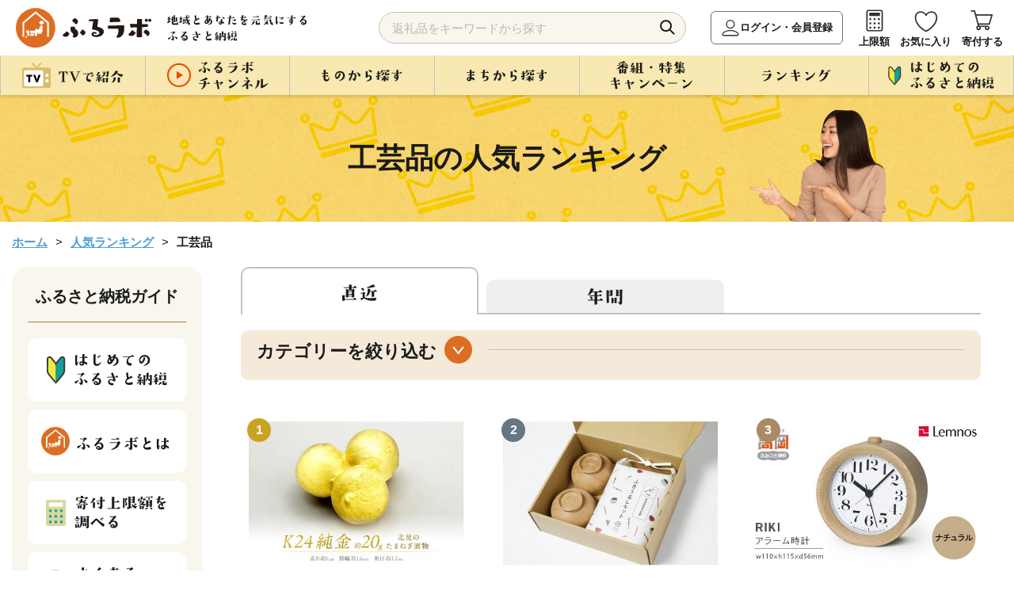

--- FILE ---
content_type: text/html; charset=UTF-8
request_url: https://furusato.asahi.co.jp/ranking/20
body_size: 145019
content:
<!DOCTYPE html>
<html lang="ja">

<head>
  <meta charset="utf-8">
  <meta http-equiv="X-UA-Compatible" content="IE=edge">
  <meta name="viewport" content="width=device-width">
  <link id="canonical-tag" rel="canonical" href="https://furusato.asahi.co.jp/ranking/20">
  <link rel="shortcut icon" href="https://furusato-asahi-data.jp/images/favicon.ico">
  <link rel="apple-touch-icon" href="https://furusato-asahi-data.jp/images/apple-touch-icon.png">
  <title>工芸品 - 総合人気ランキング｜ふるラボ</title>
  <meta content="工芸品 - 総合人気ランキング｜ふるラボ" name="title">
  <meta content="朝日放送テレビ（ABC）がお届けするふるさと納税サイト、「ふるラボ」のランキングページです。
「ふるラボ」で紹介している素敵な返礼品を、各カテゴリ毎の人気ランキングでご紹介させて頂きます。" name="description">
  <meta content="ふるラボ,ふるさと納税,朝日放送ふるさと納税,ABCふるさと納税,朝日放送テレビふるさと納税,特産品,返礼品,朝日放送,ABCテレビ,朝日放送テレビ,寄付,寄附,地方創生,地域活性化" name="keywords">
  <meta property="og:type" content="website" />
  <meta property="og:title" content="工芸品 - 総合人気ランキング｜ふるラボ" />
  <meta property="og:site_name" content="ふるラボ" />
  <meta property="og:description" content="朝日放送テレビ（ABC）がお届けするふるさと納税サイト、「ふるラボ」のランキングページです。
「ふるラボ」で紹介している素敵な返礼品を、各カテゴリ毎の人気ランキングでご紹介させて頂きます。" />
  <meta property="og:image" content="https://furusato-asahi-data.jp/images/furulabo_ogp.jpg" />
  <meta property="og:url" content="https://furusato.asahi.co.jp/" />
  <meta property="og:locale" content="ja_JP" />
  <link rel="stylesheet" href="https://furusato-asahi-data.jp/css/reset.css">
  <link rel="stylesheet" href="https://furusato-asahi-data.jp/css/common.css">
  <link rel="stylesheet" href="https://furusato-asahi-data.jp/css/ranking/style2.css">
  <script src="https://furusato-asahi-data.jp/js/jquery-1.12.0.min.js" charset="utf-8"></script>
  <script src="https://cdnjs.cloudflare.com/ajax/libs/picturefill/3.0.3/picturefill.min.js" defer></script>
  <script type="application/ld+json">
  {
    "@context": "https://schema.org",
    "@type": "BreadcrumbList",
    "itemListElement": [
      {
        "@type": "ListItem",
        "position": 1,
        "name": "ホーム",
        "item": "https://furusato.asahi.co.jp"
      },
      {
        "@type": "ListItem",
        "position": 2,
        "name": "人気ランキング",
        "item": "https://furusato.asahi.co.jp/recommend/"
      },
      {
        "@type": "ListItem",
        "position": 3,
        "name": "工芸品"
      }
          ]
  }
  </script>
    <!--[if lt IE 9]>
  <script src="http://html5shiv.googlecode.com/svn/trunk/html5.js"></script>
  <script src="http://css3-mediaqueries-js.googlecode.com/svn/trunk/css3-mediaqueries.js"></script>
  <![endif]-->
  <!-- Google Tag Manager -->
    <script>(function(w,d,s,l,i){w[l]=w[l]||[];w[l].push({'gtm.start':
  new Date().getTime(),event:'gtm.js'});var f=d.getElementsByTagName(s)[0],
  j=d.createElement(s),dl=l!='dataLayer'?'&l='+l:'';j.async=true;j.src=
  'https://www.googletagmanager.com/gtm.js?id='+i+dl;f.parentNode.insertBefore(j,f);
  })(window,document,'script','dataLayer','GTM-T443SB4');</script>
  <!-- End Google Tag Manager -->
  <meta name="facebook-domain-verification" content="6q2l5ekwszko6il851vtmwy2f2uupe" />
  <script>
  (function(){
  var uqid = "61J3d7373J7171c8";
  var gid  = "190";
  var a=document.createElement("script");
  a.dataset.uqid=uqid;a.dataset.gid=gid;a.id="afadfpc-61J3d7373J7171c8gid190-"+Date.now();
  a.src="//ac.wild-card.tokyo/fpc/cookie_js.php?scriptId="+encodeURIComponent(a.id);
  document.head.appendChild(a);
  })();
  </script>
</head>
<body id="ranking-20">
    <!-- Google Tag Manager (noscript) -->
  <noscript><iframe src="https://www.googletagmanager.com/ns.html?id=GTM-T443SB4"
  height="0" width="0" style="display:none;visibility:hidden"></iframe></noscript>
  <!-- End Google Tag Manager (noscript) -->  <div id="blur-area">
    <header >
    <div class="inner">
    <div class="header-logo">
      <div id="logo-img"><a href="https://furusato.asahi.co.jp/"><img src="https://furusato-asahi-data.jp/images/common/logo.svg" width="" height="" alt="ふるラボ"></a></div>
      <p class="sub-txt"><img src="https://furusato-asahi-data.jp/images/common/sub_txt.png" width="" height="" alt="地域とあなたを元気にするふるさと納税"></p>
    </div>
    <div class="header-navi flex-box">
      <div class="search-area">
        <form id="search_form" method="get" action="https://furusato.asahi.co.jp/goods/">
          <input type="search" name="word" id="word" placeholder="返礼品をキーワードから探す" class="input_text" value="">
          <button type="submit" class="button_search">検索</button>
        </form>
        <div id="suggestion_word_list"></div>
      </div>
      <ul>
        <li class="login-btn"><a href="https://furusato.asahi.co.jp/login/">ログイン・会員登録</a></li>        <li><a href="https://furusato.asahi.co.jp/simulation/">上限額</a></li>
        <li><a href="https://furusato.asahi.co.jp/mypage/favorite/">お気に入り</a></li>
        <li class="hun-cart"><a href="https://furusato.asahi.co.jp/cart/">寄付する</a></li>
        <li class="hun-menu">メニュー</li>
      </ul>
    </div>
  </div>
  <nav class="pc-menu">
    <div class="inner">
      <ul class="gnavi">
        <li><span class="nav-top"><img src="https://furusato-asahi-data.jp/images/common/txt_gnavi_01_off.png" width="" height="" alt="TVで紹介"></span>
          <div class="gnavi-nest tv">
            <div class="inner">
              <ul>
                <li>
                    <a href="https://furusato.asahi.co.jp/tv/">
                        <span class="image">
                            <img src="https://furusato-asahi-data.jp/images/common/icon_tv01_gmenu.png" width="" height="" alt="すべて">
                        </span>
                        <span class="txt">すべて</span>
                    </a>
                </li>
                                    <li>
                        <a href="https://furusato.asahi.co.jp/tv/?pg=1">
                            <span class="image">
                                <img src="https://furusato.asahi.co.jp/g_img/program_info/file_90b9d5de90ca4141b56138d0fee10855.jpg" width="" height="" alt="朝だ！生です旅サラダ">
                            </span>
                            <span class="txt">朝だ！生です旅サラダ</span>
                        </a>
                    </li>
                                    <li>
                        <a href="https://furusato.asahi.co.jp/tv/?pg=9">
                            <span class="image">
                                <img src="https://furusato.asahi.co.jp/g_img/program_info/file_03ed18780b57a810e77c9a7d5161714a.jpeg" width="" height="" alt="DAIGOも台所">
                            </span>
                            <span class="txt">DAIGOも台所</span>
                        </a>
                    </li>
                                    <li>
                        <a href="https://furusato.asahi.co.jp/tv/?pg=4">
                            <span class="image">
                                <img src="https://furusato.asahi.co.jp/g_img/program_info/file_c8a3e6c4a591be04e9740e1d9943419f.jpg" width="" height="" alt="おはよう朝日です">
                            </span>
                            <span class="txt">おはよう朝日です</span>
                        </a>
                    </li>
                                    <li>
                        <a href="https://furusato.asahi.co.jp/tv/?pg=7">
                            <span class="image">
                                <img src="https://furusato.asahi.co.jp/g_img/program_info/file_d89e5a264b4a95f4ff0c78deeb754774.png" width="" height="" alt="ふるラボ「極上口福！Ｒｅ：Ｒｅ：レストラン」">
                            </span>
                            <span class="txt">ふるラボ「極上口福！Ｒｅ：Ｒｅ：レストラン」</span>
                        </a>
                    </li>
                                    <li>
                        <a href="https://furusato.asahi.co.jp/tv/?pg=5">
                            <span class="image">
                                <img src="https://furusato.asahi.co.jp/g_img/program_info/file_1ff86cc3ca44df6c7f52025e58494854.jpg" width="" height="" alt="news おかえり">
                            </span>
                            <span class="txt">news おかえり</span>
                        </a>
                    </li>
                                    <li>
                        <a href="https://furusato.asahi.co.jp/tv/?pg=10">
                            <span class="image">
                                <img src="https://furusato.asahi.co.jp/g_img/program_info/file_0fee97bda091b9764b0df1dc4a08cd8c.jpg" width="" height="" alt="【ABCラジオ】みよちゃん直伝！ふるさと納税のススメ">
                            </span>
                            <span class="txt">【ABCラジオ】みよちゃん直伝！ふるさと納税のススメ</span>
                        </a>
                    </li>
                                    <li>
                        <a href="https://furusato.asahi.co.jp/tv/?pg=8">
                            <span class="image">
                                <img src="https://furusato.asahi.co.jp/g_img/program_info/file_e89b403f6baa3e5edd5e995de21a67e6.png" width="" height="" alt="脇役食材のバズレシピ">
                            </span>
                            <span class="txt">脇役食材のバズレシピ</span>
                        </a>
                    </li>
                                    <li>
                        <a href="https://furusato.asahi.co.jp/tv/?pg=6">
                            <span class="image">
                                <img src="https://furusato.asahi.co.jp/g_img/program_info/file_2e3dae71aa28d65f44e3c325f48d10d0.png" width="" height="" alt="特番！">
                            </span>
                            <span class="txt">特番！</span>
                        </a>
                    </li>
                                    <li>
                        <a href="https://furusato.asahi.co.jp/tv/?pg=3">
                            <span class="image">
                                <img src="https://furusato.asahi.co.jp/g_img/program_info/file_75e6fa874beeb35f582d7296928b4c60.jpg" width="" height="" alt="ふるさと研究所　ふるラボ">
                            </span>
                            <span class="txt">ふるさと研究所　ふるラボ</span>
                        </a>
                    </li>
                                    <li>
                        <a href="https://furusato.asahi.co.jp/tv/?pg=14">
                            <span class="image">
                                <img src="https://furusato.asahi.co.jp/g_img/program_info/file_5f2df6d39f27eef3756412108d7a8a82.jpg" width="" height="" alt="新婚さんいらっしゃい！">
                            </span>
                            <span class="txt">新婚さんいらっしゃい！</span>
                        </a>
                    </li>
                                    <li>
                        <a href="https://furusato.asahi.co.jp/tv/?pg=13">
                            <span class="image">
                                <img src="https://furusato.asahi.co.jp/g_img/program_info/file_fc73796a3eaaf8df22c25593affd2803.png" width="" height="" alt="＃ふるさとのある暮らし">
                            </span>
                            <span class="txt">＃ふるさとのある暮らし</span>
                        </a>
                    </li>
                              </ul>
              <p class="btn btn-close">× 閉じる</p>
            </div>
          </div>
        </li>
        <li><span class="nav-top"><img src="https://furusato-asahi-data.jp/images/common/txt_gnavi_02_off.png" width="" height="" alt="ふるラボチャンネル"></span>
          <div class="gnavi-nest furulabo">
            <div class="inner">
              <ul>
                <li><a href="https://furusato.asahi.co.jp/channel/"><span>すべて</span></a></li>
                                <li><a href="https://furusato.asahi.co.jp/channel/?ctg=11"><span>ふるラボ「極上口福！Re:Re:レストラン」よゐこの2人が「食」を拡散希望！</span></a></li>
                                <li><a href="https://furusato.asahi.co.jp/channel/?ctg=12"><span>ふるラボ制作！オリジナル動画集</span></a></li>
                                <li><a href="https://furusato.asahi.co.jp/channel/?ctg=14"><span>＃ふるさとのある暮らし</span></a></li>
                                <li><a href="https://furusato.asahi.co.jp/channel/?ctg=2"><span>【動画で簡単】はじめてのふるさと納税</span></a></li>
                                <li><a href="https://furusato.asahi.co.jp/channel/?ctg=4"><span>【newsおかえり】わが街ええもん物語</span></a></li>
                                <li><a href="https://furusato.asahi.co.jp/channel/?ctg=5"><span>【おは朝】おは朝ふるさと応援隊</span></a></li>
                                <li><a href="https://furusato.asahi.co.jp/channel/?ctg=9"><span>【ABCラジオ】みよちゃん直伝ふるさと納税のススメ</span></a></li>
                                <li><a href="https://furusato.asahi.co.jp/channel/?ctg=13"><span>【おは朝】おは朝めっちゃエエもん作り隊</span></a></li>
                                <li><a href="https://furusato.asahi.co.jp/channel/?ctg=3"><span>【検証】あのまちのウワサ</span></a></li>
                                <li><a href="https://furusato.asahi.co.jp/channel/?ctg=1"><span>【まち自慢】わが町の「一番」はこれ！</span></a></li>
                                <li><a href="https://furusato.asahi.co.jp/channel/?ctg=10"><span>【おは朝】OHAチューバー</span></a></li>
                                <li><a href="https://furusato.asahi.co.jp/channel/?ctg=6"><span>【ふるさと研究所】2分で全国の食研究</span></a></li>
                                <li><a href="https://furusato.asahi.co.jp/channel/?ctg=7"><span>CMギャラリー</span></a></li>
                                <li><a href="https://furusato.asahi.co.jp/channel/?ctg=8"><span>2022年ご当地”推しニュース”GP</span></a></li>
                              </ul>
              <p class="btn btn-close">× 閉じる</p>
            </div>
          </div>
        </li>
         <li><span class="nav-top"><img src="https://furusato-asahi-data.jp/images/common/txt_gnavi_03_off.png" width="" height="" alt="ものから探す"></span>
          <div class="gnavi-nest goods">
            <div class="inner">
              <div class="flex-box">
                <div class="article">
                  <p class="cap">カテゴリー</p>
                  <ul class="flex-box">
                    <li><a href="https://furusato.asahi.co.jp/goods/"><span>すべて</span></a></li>
                                        <li><a href="https://furusato.asahi.co.jp/goods/?c=23"><span>ふるラボオリジナル</span></a></li>
                                        <li><a href="https://furusato.asahi.co.jp/goods/?c=2"><span>お米・パン</span></a></li>
                                        <li><a href="https://furusato.asahi.co.jp/goods/?c=1"><span>お肉</span></a></li>
                                        <li><a href="https://furusato.asahi.co.jp/goods/?c=3"><span>フルーツ類</span></a></li>
                                        <li><a href="https://furusato.asahi.co.jp/goods/?c=4"><span>カニ・エビ</span></a></li>
                                        <li><a href="https://furusato.asahi.co.jp/goods/?c=5"><span>おさかな類</span></a></li>
                                        <li><a href="https://furusato.asahi.co.jp/goods/?c=6"><span>お野菜類</span></a></li>
                                        <li><a href="https://furusato.asahi.co.jp/goods/?c=7"><span>たまご</span></a></li>
                                        <li><a href="https://furusato.asahi.co.jp/goods/?c=8"><span>お酒</span></a></li>
                                        <li><a href="https://furusato.asahi.co.jp/goods/?c=9"><span>お飲み物</span></a></li>
                                        <li><a href="https://furusato.asahi.co.jp/goods/?c=10"><span>お菓子・スイーツ</span></a></li>
                                        <li><a href="https://furusato.asahi.co.jp/goods/?c=11"><span>加工品等</span></a></li>
                                        <li><a href="https://furusato.asahi.co.jp/goods/?c=12"><span>麺類</span></a></li>
                                        <li><a href="https://furusato.asahi.co.jp/goods/?c=13"><span>調味料・油</span></a></li>
                                        <li><a href="https://furusato.asahi.co.jp/goods/?c=14"><span>鍋セット</span></a></li>
                                        <li><a href="https://furusato.asahi.co.jp/goods/?c=15"><span>旅行・イベント・体験</span></a></li>
                                        <li><a href="https://furusato.asahi.co.jp/goods/?c=16"><span>地域のお礼の品</span></a></li>
                                        <li><a href="https://furusato.asahi.co.jp/goods/?c=17"><span>雑貨・日用品</span></a></li>
                                        <li><a href="https://furusato.asahi.co.jp/goods/?c=24"><span>スポーツ・アウトドア</span></a></li>
                                        <li><a href="https://furusato.asahi.co.jp/goods/?c=18"><span>美容</span></a></li>
                                        <li><a href="https://furusato.asahi.co.jp/goods/?c=19"><span>ファッション</span></a></li>
                                        <li><a href="https://furusato.asahi.co.jp/goods/?c=20"><span>工芸品</span></a></li>
                                        <li><a href="https://furusato.asahi.co.jp/goods/?c=21"><span>感謝状等</span></a></li>
                                        <li><a href="https://furusato.asahi.co.jp/goods/?c=22"><span>その他のお礼品</span></a></li>
                                      </ul>
                </div>
                <div class="article">
                  <p class="cap">寄付金額</p>
                  <ul>
                                        <li><a href="https://furusato.asahi.co.jp/goods/?pl=1"><span>1万円以内</span></a></li>
                                        <li><a href="https://furusato.asahi.co.jp/goods/?pl=2"><span>10,001円-20,000円</span></a></li>
                                        <li><a href="https://furusato.asahi.co.jp/goods/?pl=3"><span>20,001円-30,000円</span></a></li>
                                        <li><a href="https://furusato.asahi.co.jp/goods/?pl=4"><span>30,001円-50,000円</span></a></li>
                                        <li><a href="https://furusato.asahi.co.jp/goods/?pl=5"><span>50,001円-100,000円</span></a></li>
                                        <li><a href="https://furusato.asahi.co.jp/goods/?pl=6"><span>100,001円-200,000円</span></a></li>
                                        <li><a href="https://furusato.asahi.co.jp/goods/?pl=7"><span>200,001円-500,000円</span></a></li>
                                        <li><a href="https://furusato.asahi.co.jp/goods/?pl=8"><span>500,001円-</span></a></li>
                                      </ul>
                </div>
              </div>
              <p class="btn btn-close">× 閉じる</p>
            </div>
          </div>
        </li>
        <li><span class="nav-top"><img src="https://furusato-asahi-data.jp/images/common/txt_gnavi_04_off.png" width="" height="" alt="まちから探す"></span>
          <div class="gnavi-nest jichitai">
            <div class="inner">
              <div class="article-wrapper flex-box">
                <div class="article">
                  <p class="cap">まち一覧</p>
                  <div class="flex-box">
                    <ul>
                      <li><a href="https://furusato.asahi.co.jp/city/"><span>すべて</span></a></li>
                                                                                        <li><a href="https://furusato.asahi.co.jp/city/area/1"><span>北海道</span></a></li>
                                                                                                                                    <li><a href="https://furusato.asahi.co.jp/city/area/2"><span>東北地方</span></a></li>
                                                                                                                                    <li><a href="https://furusato.asahi.co.jp/city/area/3"><span>関東地方</span></a></li>
                                                                                                                                    <li><a href="https://furusato.asahi.co.jp/city/area/4"><span>中部地方</span></a></li>
                                                                                      </ul>
                    <ul>
                                                                                                              <li><a href="https://furusato.asahi.co.jp/city/area/5"><span>近畿地方</span></a></li>
                                                                                                                                    <li><a href="https://furusato.asahi.co.jp/city/area/6"><span>中国地方</span></a></li>
                                                                                                                                    <li><a href="https://furusato.asahi.co.jp/city/area/7"><span>四国地方</span></a></li>
                                                                                                                                    <li><a href="https://furusato.asahi.co.jp/city/area/8"><span>九州地方</span></a></li>
                                                                                                                                    <li><a href="https://furusato.asahi.co.jp/city/area/9"><span>沖縄</span></a></li>
                                                                                                            </ul>
                  </div>
                </div>
                <div class="article">
                  <p class="cap">いちおしのまち</p>
                                    <div class="wrapper">
                    <a href="https://furusato.asahi.co.jp/city/detail/454044">
                      <div class="flex-box">
                        <div class="image">
                          <img src="https://furusato-asahi-data.jp/g_img/454044/file_fbd695489e1b27d45fd14a5a04dc1fe2.jpg" alt="" width="" height="">
                        </div>
                        <div class="txt-wrapper">
                          <p class="kana">みやざきけんきじょうちょう</p>
                          <p class="jichitai-name abr1">宮崎県木城町</p>
                          <p class="txt abr3">宮崎県木城町（きじょうちょう）は、宮崎県のほぼ中央に位置した東西24km、南北わずか6kmの帯状の地形に、町の中央を清流小丸川（全長80km）が流れる町です。文豪「武者小路実篤」が自ら詠った詩のような世界を目指し、実現しようとした理想郷「新しき村」。えほんと豊かな自然との出会いが子どもたちの感性を育む「木城えほんの郷」。生涯を児童救済に捧げた「石井十次」の精神を受け継いだ「石井記念友愛社」。自然形態を大切にしながら生活に欠かせない電力を安全に生み出す揚水式の「小丸川発電所」など、木城町は水と緑が爽やかな自然のもと、人と人、人と自然が共生するまちです。
</p>
                        </div>
                      </div>
                    </a>
                  </div>
                                    <div class="wrapper">
                    <a href="https://furusato.asahi.co.jp/city/detail/016918">
                      <div class="flex-box">
                        <div class="image">
                          <img src="https://furusato-asahi-data.jp/g_img/016918/file_83f773d4dda38b37fa0f6e332f4083e6.jpg" alt="" width="" height="">
                        </div>
                        <div class="txt-wrapper">
                          <p class="kana">ほっかいどうべつかいちょう</p>
                          <p class="jichitai-name abr1">北海道別海町</p>
                          <p class="txt abr3">   別海町は北海道の東部、根室半島と知床半島の中間に位置し、東京２３区の２倍以上にもなる広大な面積と、すばらしい自然環境を誇る酪農と漁業が中心の町です。
　北海道らしい大平原が広がり牧歌的な風景が見られる一方、東部には日本最大級の砂嘴（さし）で、ラムサール条約湿地に登録されている「野付半島」や、南部には「風蓮湖」があり、野付風蓮道立自然公園を形成するなど、様々な景観を有しています。
　町内には、１０万頭以上（町人口の約７倍以上）の牛たちが暮らしており、生乳生産量は「日本一」です。また、沿岸部では秋鮭・アサリやホッキ・ホタテ・希少価値の高いホッカイシマエビなど様々な海産物が豊富に水揚げされています。</p>
                        </div>
                      </div>
                    </a>
                  </div>
                                  </div>
              </div>
              <p class="btn btn-close">× 閉じる</p>
            </div>
          </div>
        </li>
        <li><span class="nav-top"><img src="https://furusato-asahi-data.jp/images/common/txt_gnavi_05_off.png" width="" height="" alt="番組・特集・キャンペーン"></span>
          <div class="gnavi-nest feature">
            <div class="inner">
              <div class="article-wrapper flex-box">
                                <div class="article">
                  <a href="https://furusato.asahi.co.jp/feature/detail/edfdb18572a1e4c9b0a88ddea74aca68">
                    <div class="image"><img src="https://furusato-asahi-data.jp/g_img/feature/file_13e6c429846148eb70cd16610689400a.jpg" width="" height="" alt=""></div>
                    <div class="txt"><span class="abr2">【＃ふるさとのある暮らし】群馬県川場村の“いいもの”をご紹介！もっと楽しむプチアレンジレシピも🍴</span></div>
                  </a>
                </div>
                                <div class="article">
                  <a href="https://furusato.asahi.co.jp/feature/detail/28c5871d5fbdd88dc97e4401603817c3">
                    <div class="image"><img src="https://furusato-asahi-data.jp/g_img/feature/file_a10ea90e8591ff6afb28a3ddb0bb344e.png" width="" height="" alt=""></div>
                    <div class="txt"><span class="abr2">「地元応援live Wish＋」にて紹介されたふるさと自慢の特産品！</span></div>
                  </a>
                </div>
                                                <div class="article">
                  <a href="https://furusato.asahi.co.jp/feature/detail/db92d6e41efbfe1ec17aca8e11a5e558">
                    <div class="image"><img src="https://furusato-asahi-data.jp/g_img/feature/file_de9d749ad95b35205f301d5a4859f2ce.png" width="" height="" alt=""></div>
                    <div class="txt"><span class="abr2">旬を味わう「冬の味覚特集」❄️寒い季節は、おいしいもので至福のひととき。</span></div>
                  </a>
                </div>
                                <div class="article">
                  <a href="https://furusato.asahi.co.jp/feature/detail/91d3b64c6cf5024e1c6fbbfe1bd6faea">
                    <div class="image"><img src="https://furusato-asahi-data.jp/g_img/feature/file_4cf0bf5c0b9b6a01004bcd69bd732187.png" width="" height="" alt=""></div>
                    <div class="txt"><span class="abr2">便利な小分け特集✨保存しやすい！お弁当にもオススメ！</span></div>
                  </a>
                </div>
                              </div>
              <p class="btn btn-o"><a href="https://furusato.asahi.co.jp/feature/"><img src="https://furusato-asahi-data.jp/images/common/txt_feature.png" alt="すべての特集を見る" class="pc" width="" height=""></a></p>
              <p class="btn btn-close">× 閉じる</p>
            </div>
          </div>
        </li>
        <li><span class="nav-top"><img src="https://furusato-asahi-data.jp/images/common/txt_gnavi_06_off.png" width="" height="" alt="ランキング"></span>
          <div class="gnavi-nest first">
            <div class="inner">
              <div class="article">
                <p class="cap">カテゴリー</p>
                <ul class="flex-box">
                  <li><a href="https://furusato.asahi.co.jp/ranking/"><span>すべて</span></a></li>
                                    <li><a href="https://furusato.asahi.co.jp/ranking/23"><span>ふるラボオリジナル</span></a></li>
                                    <li><a href="https://furusato.asahi.co.jp/ranking/2"><span>お米・パン</span></a></li>
                                    <li><a href="https://furusato.asahi.co.jp/ranking/1"><span>お肉</span></a></li>
                                    <li><a href="https://furusato.asahi.co.jp/ranking/3"><span>フルーツ類</span></a></li>
                                    <li><a href="https://furusato.asahi.co.jp/ranking/4"><span>カニ・エビ</span></a></li>
                                    <li><a href="https://furusato.asahi.co.jp/ranking/5"><span>おさかな類</span></a></li>
                                    <li><a href="https://furusato.asahi.co.jp/ranking/6"><span>お野菜類</span></a></li>
                                    <li><a href="https://furusato.asahi.co.jp/ranking/7"><span>たまご</span></a></li>
                                    <li><a href="https://furusato.asahi.co.jp/ranking/8"><span>お酒</span></a></li>
                                    <li><a href="https://furusato.asahi.co.jp/ranking/9"><span>お飲み物</span></a></li>
                                    <li><a href="https://furusato.asahi.co.jp/ranking/10"><span>お菓子・スイーツ</span></a></li>
                                    <li><a href="https://furusato.asahi.co.jp/ranking/11"><span>加工品等</span></a></li>
                                    <li><a href="https://furusato.asahi.co.jp/ranking/12"><span>麺類</span></a></li>
                                    <li><a href="https://furusato.asahi.co.jp/ranking/13"><span>調味料・油</span></a></li>
                                    <li><a href="https://furusato.asahi.co.jp/ranking/14"><span>鍋セット</span></a></li>
                                    <li><a href="https://furusato.asahi.co.jp/ranking/15"><span>旅行・イベント・体験</span></a></li>
                                    <li><a href="https://furusato.asahi.co.jp/ranking/16"><span>地域のお礼の品</span></a></li>
                                    <li><a href="https://furusato.asahi.co.jp/ranking/17"><span>雑貨・日用品</span></a></li>
                                    <li><a href="https://furusato.asahi.co.jp/ranking/24"><span>スポーツ・アウトドア</span></a></li>
                                    <li><a href="https://furusato.asahi.co.jp/ranking/18"><span>美容</span></a></li>
                                    <li><a href="https://furusato.asahi.co.jp/ranking/19"><span>ファッション</span></a></li>
                                    <li><a href="https://furusato.asahi.co.jp/ranking/20"><span>工芸品</span></a></li>
                                    <li><a href="https://furusato.asahi.co.jp/ranking/21"><span>感謝状等</span></a></li>
                                    <li><a href="https://furusato.asahi.co.jp/ranking/22"><span>その他のお礼品</span></a></li>
                                  </ul>
              </div>
              <p class="btn btn-close">× 閉じる</p>
            </div>
          </div>
        </li>
        <li><span class="nav-top"><img src="https://furusato-asahi-data.jp/images/common/txt_gnavi_07_off.png" width="" height="" alt="はじめてのふるさと納税"></span>
            <div class="gnavi-nest beginner">
                <div class="inner">
                    <ul class="first-menu flex-box">
                        <li><a href="https://furusato.asahi.co.jp/first/"><span>はじめての<br>ふるさと納税</span></a></li>
                        <li><a href="https://furusato.asahi.co.jp/about/"><span>ふるラボとは</span></a></li>
                        <li><a href="https://furusato.asahi.co.jp/simulation/"><span>寄付上限額を<br>
                        調べる</span></a></li>
                        <li><a href="https://furusato.asahi.co.jp/faq/"><span>よくある<br>ご質問</span></a></li>
                        <li><a href="https://furusato.asahi.co.jp/howto/"><span>コラム</span></a></li>
                    </ul>
                    <p class="btn btn-close">× 閉じる</p>
                </div>
            </div>
        </li>
      </ul>
    </div>
  </nav>
</header>

<script>
$(function () {
  $('#search_form').on('submit', function (e) {
    const word = $('#word').val();
    if (word.length > 255) {
      alert('キーワードは255文字以内で入力してください。');
      e.preventDefault();
    }
  });
});
</script>
<script>

	$(document).on('keyup', '#word', function() {
        var suggest_word = $(this).val();
		if (suggest_word.length >= 1) {
			S4SuggestWord(suggest_word);
		} else {
			$('#suggestion_word_list').empty();
		}
  })

	$(document).on('click', '.suggest_word', function() {
    var selectedSuggestion = $(this).text();
	var val = $(this).val();
    $('#word').val(selectedSuggestion);
    $('#suggestion_word_list').empty();
    $('#search_form').submit();
	});

	function S4SuggestWord(suggest_word){
		$.ajax({
				url: 'https://furusato.asahi.co.jp/'+"suggest/index",
				type: "post",
				cache: false,
				data: {
					'suggest_word': suggest_word,
				},
				dataType: "json",
				success: function (json) {
					var data = json;
					$('#suggestion_word_list').empty();
					$.each(data, function(key, suggest_word) {
						$('#suggestion_word_list').append($('<div>').text(suggest_word).addClass('suggest_word'));
					});
				},
        error: function (xhr, status, error) {
            console.error("AJAXリクエストエラー:", status, error);
            console.log('レスポンス:', xhr.responseText);
        }
			});
	}

</script>    <main >
      <article>
        <h1><span class="bg_illust"><span>工芸品の人気ランキング</span></span></h1>
        <div class="inner">
          <!-- ぱんくず　ここから -->
          <div class="path">
            <ul>
              <li><a href="https://furusato.asahi.co.jp/">ホーム</a></li>
              <li><a href="https://furusato.asahi.co.jp/ranking/">人気ランキング</a></li>
                              <li>工芸品</li>
                          </ul>
          </div>
          <!-- ぱんくず　ここまで -->
        </div>
        <div class="wrap1280 clearfix">
          <input type="hidden" name="ethna_csrf" value="928a5d162c33d1988250972b32a99506" />

          <!-- メインコンテンツ　ここから -->
          <div id="main-contents">
            <section>
              <div class="inner">
                <!-- 切り替えメニュー　ここから -->
                <ul id="ranking-menu">
                  <li  class="current" ><div class="tab"><span><img src="https://furusato-asahi-data.jp/images/ranking/txt_recent_pc.png" width="" height="" alt="月間" class="pc"><img src="https://furusato-asahi-data.jp/images/ranking/txt_recent_sp.png" width="" height="" alt="月間" class="sp"></span></div></li>
                  <li ><div class="tab"><span><img src="https://furusato-asahi-data.jp/images/ranking/txt_year_pc.png" width="" height="" alt="年間" class="pc"><img src="https://furusato-asahi-data.jp/images/ranking/txt_year_sp.png" width="" height="" alt="年間" class="sp"></span></div></li>
                </ul>
                <!-- 切り替えメニュー　ここから -->
              </div>
              <!-- カテゴリー検索　ここから -->
              <div class="box-serach-o" id="anker">
                <p class="cap"><span class="cap-txt">カテゴリーを絞り込む</span><span class="icon"><img src="https://furusato-asahi-data.jp/images/common/icon_o_a_off.svg" alt="" width="" height=""></span></p>
                <ul class="cate">
                  <li><a href="https://furusato.asahi.co.jp/ranking/0">すべて</a></li>
                                      <li><a href="https://furusato.asahi.co.jp/ranking/23" onclick=changeCityForm(23) >ふるラボオリジナル</a></li>
                                      <li><a href="https://furusato.asahi.co.jp/ranking/2" onclick=changeCityForm(2) >お米・パン</a></li>
                                      <li><a href="https://furusato.asahi.co.jp/ranking/1" onclick=changeCityForm(1) >お肉</a></li>
                                      <li><a href="https://furusato.asahi.co.jp/ranking/3" onclick=changeCityForm(3) >フルーツ類</a></li>
                                      <li><a href="https://furusato.asahi.co.jp/ranking/4" onclick=changeCityForm(4) >カニ・エビ</a></li>
                                      <li><a href="https://furusato.asahi.co.jp/ranking/5" onclick=changeCityForm(5) >おさかな類</a></li>
                                      <li><a href="https://furusato.asahi.co.jp/ranking/6" onclick=changeCityForm(6) >お野菜類</a></li>
                                      <li><a href="https://furusato.asahi.co.jp/ranking/7" onclick=changeCityForm(7) >たまご</a></li>
                                      <li><a href="https://furusato.asahi.co.jp/ranking/8" onclick=changeCityForm(8) >お酒</a></li>
                                      <li><a href="https://furusato.asahi.co.jp/ranking/9" onclick=changeCityForm(9) >お飲み物</a></li>
                                      <li><a href="https://furusato.asahi.co.jp/ranking/10" onclick=changeCityForm(10) >お菓子・スイーツ</a></li>
                                      <li><a href="https://furusato.asahi.co.jp/ranking/11" onclick=changeCityForm(11) >加工品等</a></li>
                                      <li><a href="https://furusato.asahi.co.jp/ranking/12" onclick=changeCityForm(12) >麺類</a></li>
                                      <li><a href="https://furusato.asahi.co.jp/ranking/13" onclick=changeCityForm(13) >調味料・油</a></li>
                                      <li><a href="https://furusato.asahi.co.jp/ranking/14" onclick=changeCityForm(14) >鍋セット</a></li>
                                      <li><a href="https://furusato.asahi.co.jp/ranking/15" onclick=changeCityForm(15) >旅行・イベント・体験</a></li>
                                      <li><a href="https://furusato.asahi.co.jp/ranking/16" onclick=changeCityForm(16) >地域のお礼の品</a></li>
                                      <li><a href="https://furusato.asahi.co.jp/ranking/17" onclick=changeCityForm(17) >雑貨・日用品</a></li>
                                      <li><a href="https://furusato.asahi.co.jp/ranking/24" onclick=changeCityForm(24) >スポーツ・アウトドア</a></li>
                                      <li><a href="https://furusato.asahi.co.jp/ranking/18" onclick=changeCityForm(18) >美容</a></li>
                                      <li><a href="https://furusato.asahi.co.jp/ranking/19" onclick=changeCityForm(19) >ファッション</a></li>
                                      <li class="current"><a href="https://furusato.asahi.co.jp/ranking/20" onclick=changeCityForm(20) >工芸品</a></li>
                                      <li><a href="https://furusato.asahi.co.jp/ranking/21" onclick=changeCityForm(21) >感謝状等</a></li>
                                      <li><a href="https://furusato.asahi.co.jp/ranking/22" onclick=changeCityForm(22) >その他のお礼品</a></li>
                                  </ul>
              </div>
              <div class="inner">
                <!-- カテゴリー検索　ここまで -->
                <div class="out-wrapper">
                  <!-- 月間　ここから -->
                  <div  style="display: block;"  class="block-wrapper goods-list" id="month-tab">
                                        <div class="flex-box">
                                                                  <div class="block">
                        <a href="https://furusato.asahi.co.jp/goods/detail/07977d3c65f5968bc6641bc1bbde978e">
                            <!-- 還元キャンペーンタグ表示 -->
                                                      <div class="image-wrapper">
                            <div class="image">
                              <picture>
                                                                <img src="https://img.furusato-tax.jp/cdn-cgi/image/width=520,height=323/img/x/product/details/20250911/pd_03f8e6ae8a7c85118a4934224b929b7e7544b8bd.jpg" width="" height="" alt="K24 純金 北見の玉ねぎ 置物 ( 受注生産 24金 ゴールド コレクション )【220-0089】">
                              </picture>
                            </div>
                            <p class="icon-rank no1">1</p>
                          </div>
                          <div class="wrapper">
                            <div class="add-info-wrapper flex-box">
                              <p class="city-name">北海道北見市</p>
                              <p class="icon"><span><img src="https://furusato-asahi-data.jp/images/common/icon_fav_off.png" data_id="07977d3c65f5968bc6641bc1bbde978e" alt="お気に入り" width="44" height="44"></span></p>
                            </div>
                            <p class="goods-name abr2">K24 純金 北見の玉ねぎ 置物 ( 受注生産 24金 ゴールド コレクション )【220-0089】</p>
                            <p class="goods-price">2,300,000<small>円</small></p>
                          </div>
                        </a>
                      </div>
                                                                  <div class="block">
                        <a href="https://furusato.asahi.co.jp/goods/detail/91c89730b7cdf0e9565fd6304aff8e39">
                            <!-- 還元キャンペーンタグ表示 -->
                                                      <div class="image-wrapper">
                            <div class="image">
                              <picture>
                                                                <img src="https://img.furusato-tax.jp/cdn-cgi/image/width=520,height=323/img/x/product/details/20230119/pd_83cdfa5873368639759a2045cd93d93f6d82f8c9.jpg" width="" height="" alt="【堤淺吉漆店】自分でつくる日常使いのマイ漆器 「ふきうるしキット」（動画解説付） お箸木地2膳＋お椀木地2客">
                              </picture>
                            </div>
                            <p class="icon-rank no2">2</p>
                          </div>
                          <div class="wrapper">
                            <div class="add-info-wrapper flex-box">
                              <p class="city-name">京都府京都市</p>
                              <p class="icon"><span><img src="https://furusato-asahi-data.jp/images/common/icon_fav_off.png" data_id="91c89730b7cdf0e9565fd6304aff8e39" alt="お気に入り" width="44" height="44"></span></p>
                            </div>
                            <p class="goods-name abr2">【堤淺吉漆店】自分でつくる日常使いのマイ漆器 「ふきうるしキット」（動画解説付） お箸木地2膳＋お椀木地2客</p>
                            <p class="goods-price">29,000<small>円</small></p>
                          </div>
                        </a>
                      </div>
                                                                  <div class="block">
                        <a href="https://furusato.asahi.co.jp/goods/detail/fd409d0f742eac5f75690f6cebd332db">
                            <!-- 還元キャンペーンタグ表示 -->
                                                      <div class="image-wrapper">
                            <div class="image">
                              <picture>
                                                                <img src="https://img.furusato-tax.jp/cdn-cgi/image/width=520,height=323/img/x/product/details/20251023/pd_4c4653ca0c135ea0453eb4745b8fc9b5a72a341a.jpg" width="" height="" alt="RIKI アラームクロック / ナチュラル（WR09-15 NT）レムノス Lemnos 時計 置時計 目覚まし時計 アナログ 静音 ベッドサイド デスク用 北欧風 シンプル インテリア 日本製 プレゼント ギフト 富山県高岡市 FAD-0822">
                              </picture>
                            </div>
                            <p class="icon-rank no3">3</p>
                          </div>
                          <div class="wrapper">
                            <div class="add-info-wrapper flex-box">
                              <p class="city-name">富山県高岡市</p>
                              <p class="icon"><span><img src="https://furusato-asahi-data.jp/images/common/icon_fav_off.png" data_id="fd409d0f742eac5f75690f6cebd332db" alt="お気に入り" width="44" height="44"></span></p>
                            </div>
                            <p class="goods-name abr2">RIKI アラームクロック / ナチュラル（WR09-15 NT）レムノス Lemnos 時計 置時計 目覚まし時計 アナログ 静音 ベッドサイド デスク用 北欧風 シンプル インテリア 日本製 プレゼント ギフト 富山県高岡市 FAD-0822</p>
                            <p class="goods-price">38,000<small>円</small></p>
                          </div>
                        </a>
                      </div>
                                                                  <div class="block">
                        <a href="https://furusato.asahi.co.jp/goods/detail/650f7df9e29baf13d29cb57ac6b162d5">
                            <!-- 還元キャンペーンタグ表示 -->
                                                      <div class="image-wrapper">
                            <div class="image">
                              <picture>
                                                                <img src="https://img.furusato-tax.jp/cdn-cgi/image/width=520,height=323/img/x/product/details/20240729/pd_93399c00be9f6685e2ec88b512d833931ab304ee.jpg" width="" height="" alt="加賀九谷焼〈鈴木朋子〉花詰（はなづめ）盃【高島屋選定品】［60C0762］ F6P-1576">
                              </picture>
                            </div>
                            <p class="icon-rank no">4</p>
                          </div>
                          <div class="wrapper">
                            <div class="add-info-wrapper flex-box">
                              <p class="city-name">石川県加賀市</p>
                              <p class="icon"><span><img src="https://furusato-asahi-data.jp/images/common/icon_fav_off.png" data_id="650f7df9e29baf13d29cb57ac6b162d5" alt="お気に入り" width="44" height="44"></span></p>
                            </div>
                            <p class="goods-name abr2">加賀九谷焼〈鈴木朋子〉花詰（はなづめ）盃【高島屋選定品】［60C0762］ F6P-1576</p>
                            <p class="goods-price">134,000<small>円</small></p>
                          </div>
                        </a>
                      </div>
                                          </div>
                                      </div>
                  <!-- 月間　ここまで -->
                  <!-- 年間　ここから -->
                  <div   style="display: none;"   class="block-wrapper goods-list" id="year-tab">
                                        <div class="flex-box">
                                                                  <div class="block">
                        <a href="https://furusato.asahi.co.jp/goods/detail/823f3f2b5bd206a801343187b608f770">
                            <!-- 還元キャンペーンタグ表示 -->
                                                      <div class="image-wrapper">
                            <div class="image">
                              <picture>
                                                                <img src="https://img.furusato-tax.jp/cdn-cgi/image/width=520,height=323/img/x/product/details/20250519/pd_1aa003a747c0322eefa4276679f274214438dffc.jpg" width="" height="" alt="k24(純金)_甲州金小判_10g(グラム)_KOB6">
                              </picture>
                            </div>
                            <p class="icon-rank no1">1</p>
                          </div>
                          <div class="wrapper">
                            <div class="add-info-wrapper flex-box">
                              <p class="city-name">山梨県甲府市</p>
                              <p class="icon"><span><img src="https://furusato-asahi-data.jp/images/common/icon_fav_off.png" data_id="823f3f2b5bd206a801343187b608f770" alt="お気に入り" width="44" height="44"></span></p>
                            </div>
                            <p class="goods-name abr2">k24(純金)_甲州金小判_10g(グラム)_KOB6</p>
                            <p class="goods-price">1,050,000<small>円</small></p>
                          </div>
                        </a>
                      </div>
                                                                  <div class="block">
                        <a href="https://furusato.asahi.co.jp/goods/detail/52cd9c2f4d587b57a58449887c69be26">
                            <!-- 還元キャンペーンタグ表示 -->
                                                      <div class="image-wrapper">
                            <div class="image">
                              <picture>
                                                                <img src="https://img.furusato-tax.jp/cdn-cgi/image/width=520,height=323/img/x/product/details/20250519/pd_bb76c1820aafe9545fae7d733747cefdc60df5e5.jpg" width="" height="" alt="k24(純金)_甲州金小判_5g(グラム)_KOB5">
                              </picture>
                            </div>
                            <p class="icon-rank no2">2</p>
                          </div>
                          <div class="wrapper">
                            <div class="add-info-wrapper flex-box">
                              <p class="city-name">山梨県甲府市</p>
                              <p class="icon"><span><img src="https://furusato-asahi-data.jp/images/common/icon_fav_off.png" data_id="52cd9c2f4d587b57a58449887c69be26" alt="お気に入り" width="44" height="44"></span></p>
                            </div>
                            <p class="goods-name abr2">k24(純金)_甲州金小判_5g(グラム)_KOB5</p>
                            <p class="goods-price">525,000<small>円</small></p>
                          </div>
                        </a>
                      </div>
                                                                  <div class="block">
                        <a href="https://furusato.asahi.co.jp/goods/detail/fb88ba0d95615dd42562dba758033c7c">
                            <!-- 還元キャンペーンタグ表示 -->
                                                      <div class="image-wrapper">
                            <div class="image">
                              <picture>
                                                                <img src="https://img.furusato-tax.jp/cdn-cgi/image/width=520,height=323/img/x/product/details/20250519/pd_7e069a0a30b85b74b5ebc5d8fb202a7640c195d6.jpg" width="" height="" alt="k24(純金)_甲州金小判_3g(グラム)_KOB4">
                              </picture>
                            </div>
                            <p class="icon-rank no3">3</p>
                          </div>
                          <div class="wrapper">
                            <div class="add-info-wrapper flex-box">
                              <p class="city-name">山梨県甲府市</p>
                              <p class="icon"><span><img src="https://furusato-asahi-data.jp/images/common/icon_fav_off.png" data_id="fb88ba0d95615dd42562dba758033c7c" alt="お気に入り" width="44" height="44"></span></p>
                            </div>
                            <p class="goods-name abr2">k24(純金)_甲州金小判_3g(グラム)_KOB4</p>
                            <p class="goods-price">315,000<small>円</small></p>
                          </div>
                        </a>
                      </div>
                                                                  <div class="block">
                        <a href="https://furusato.asahi.co.jp/goods/detail/4cccfdac56d427ad4bc15f5baaaaa707">
                            <!-- 還元キャンペーンタグ表示 -->
                                                      <div class="image-wrapper">
                            <div class="image">
                              <picture>
                                                                <img src="https://img.furusato-tax.jp/cdn-cgi/image/width=520,height=323/img/x/product/details/20251212/pd_f9dd0f0d0efb7fadb4f8e8dace109eff8094d337.jpg" width="" height="" alt="K24 純金 黄金の文鎮 50g 玉ねぎ刻印入り記念品 ( 受注生産 24金 ゴールド コレクション )【220-0093】">
                              </picture>
                            </div>
                            <p class="icon-rank no">4</p>
                          </div>
                          <div class="wrapper">
                            <div class="add-info-wrapper flex-box">
                              <p class="city-name">北海道北見市</p>
                              <p class="icon"><span><img src="https://furusato-asahi-data.jp/images/common/icon_fav_off.png" data_id="4cccfdac56d427ad4bc15f5baaaaa707" alt="お気に入り" width="44" height="44"></span></p>
                            </div>
                            <p class="goods-name abr2">K24 純金 黄金の文鎮 50g 玉ねぎ刻印入り記念品 ( 受注生産 24金 ゴールド コレクション )【220-0093】</p>
                            <p class="goods-price">5,330,000<small>円</small></p>
                          </div>
                        </a>
                      </div>
                                                                  <div class="block">
                        <a href="https://furusato.asahi.co.jp/goods/detail/1901cf69cfdf83a75e338373a7121bc1">
                            <!-- 還元キャンペーンタグ表示 -->
                                                      <div class="image-wrapper">
                            <div class="image">
                              <picture>
                                                                <img src="https://img.furusato-tax.jp/cdn-cgi/image/width=520,height=323/img/x/product/details/20251212/pd_c64abefb187ad394383b9ab46157247292905c97.jpg" width="" height="" alt="K24 純金 黄金のミニ文鎮 25g 玉ねぎ刻印入り記念品 ( 受注生産 24金 ゴールド コレクション )【220-0092】">
                              </picture>
                            </div>
                            <p class="icon-rank no">5</p>
                          </div>
                          <div class="wrapper">
                            <div class="add-info-wrapper flex-box">
                              <p class="city-name">北海道北見市</p>
                              <p class="icon"><span><img src="https://furusato-asahi-data.jp/images/common/icon_fav_off.png" data_id="1901cf69cfdf83a75e338373a7121bc1" alt="お気に入り" width="44" height="44"></span></p>
                            </div>
                            <p class="goods-name abr2">K24 純金 黄金のミニ文鎮 25g 玉ねぎ刻印入り記念品 ( 受注生産 24金 ゴールド コレクション )【220-0092】</p>
                            <p class="goods-price">2,700,000<small>円</small></p>
                          </div>
                        </a>
                      </div>
                                                                  <div class="block">
                        <a href="https://furusato.asahi.co.jp/goods/detail/c007d3ace7f2a5959f0b698233443821">
                            <!-- 還元キャンペーンタグ表示 -->
                                                      <div class="image-wrapper">
                            <div class="image">
                              <picture>
                                                                <img src="https://img.furusato-tax.jp/cdn-cgi/image/width=520,height=323/img/x/product/details/20250911/pd_2432cc81136662f9b99888029b68c58c79fe1fad.jpg" width="" height="" alt="K24 純金 オホーツクの祝鯛 置物 ( 受注生産 24金 ゴールド コレクション )【220-0087】">
                              </picture>
                            </div>
                            <p class="icon-rank no">6</p>
                          </div>
                          <div class="wrapper">
                            <div class="add-info-wrapper flex-box">
                              <p class="city-name">北海道北見市</p>
                              <p class="icon"><span><img src="https://furusato-asahi-data.jp/images/common/icon_fav_off.png" data_id="c007d3ace7f2a5959f0b698233443821" alt="お気に入り" width="44" height="44"></span></p>
                            </div>
                            <p class="goods-name abr2">K24 純金 オホーツクの祝鯛 置物 ( 受注生産 24金 ゴールド コレクション )【220-0087】</p>
                            <p class="goods-price">375,000<small>円</small></p>
                          </div>
                        </a>
                      </div>
                                                                  <div class="block">
                        <a href="https://furusato.asahi.co.jp/goods/detail/70eab4cf904ec2ac1c926402bcb67407">
                            <!-- 還元キャンペーンタグ表示 -->
                                                      <div class="image-wrapper">
                            <div class="image">
                              <picture>
                                                                <img src="https://img.furusato-tax.jp/cdn-cgi/image/width=520,height=323/img/x/product/details/20250911/pd_41ab2e9bb3f341ed337054f30f2d1fca330799ec.jpg" width="" height="" alt="K24 純金 北見のハッカ 置物 ( 受注生産 24金 ゴールド コレクション )【220-0088】">
                              </picture>
                            </div>
                            <p class="icon-rank no">7</p>
                          </div>
                          <div class="wrapper">
                            <div class="add-info-wrapper flex-box">
                              <p class="city-name">北海道北見市</p>
                              <p class="icon"><span><img src="https://furusato-asahi-data.jp/images/common/icon_fav_off.png" data_id="70eab4cf904ec2ac1c926402bcb67407" alt="お気に入り" width="44" height="44"></span></p>
                            </div>
                            <p class="goods-name abr2">K24 純金 北見のハッカ 置物 ( 受注生産 24金 ゴールド コレクション )【220-0088】</p>
                            <p class="goods-price">1,170,000<small>円</small></p>
                          </div>
                        </a>
                      </div>
                                                                  <div class="block">
                        <a href="https://furusato.asahi.co.jp/goods/detail/9899a9201c84aa16cdc18673e2639b89">
                            <!-- 還元キャンペーンタグ表示 -->
                                                      <div class="image-wrapper">
                            <div class="image">
                              <picture>
                                                                <img src="https://img.furusato-tax.jp/cdn-cgi/image/width=520,height=323/img/x/product/details/20251226/pd_8f3477651bf711811f4efb00c30bd4102334d0c6.jpg" width="" height="" alt="南部鉄器 鉄瓶 東雲アラレ 1.0L 【OIGEN 作】 IH調理器 伝統工芸品 白湯がオススメ！ やかん ケトル キッチン用品 食器 日用品 雑貨 日本製 鉄分 窯焼き 白湯 デトックス 縁起物 調理 アウトドア 職人 直火 [Z0019]">
                              </picture>
                            </div>
                            <p class="icon-rank no">8</p>
                          </div>
                          <div class="wrapper">
                            <div class="add-info-wrapper flex-box">
                              <p class="city-name">岩手県奥州市</p>
                              <p class="icon"><span><img src="https://furusato-asahi-data.jp/images/common/icon_fav_off.png" data_id="9899a9201c84aa16cdc18673e2639b89" alt="お気に入り" width="44" height="44"></span></p>
                            </div>
                            <p class="goods-name abr2">南部鉄器 鉄瓶 東雲アラレ 1.0L 【OIGEN 作】 IH調理器 伝統工芸品 白湯がオススメ！ やかん ケトル キッチン用品 食器 日用品 雑貨 日本製 鉄分 窯焼き 白湯 デトックス 縁起物 調理 アウトドア 職人 直火 [Z0019]</p>
                            <p class="goods-price">74,000<small>円</small></p>
                          </div>
                        </a>
                      </div>
                                                                  <div class="block">
                        <a href="https://furusato.asahi.co.jp/goods/detail/ef7ee88f096006d4d9f6b233651d3ebb">
                            <!-- 還元キャンペーンタグ表示 -->
                                                      <div class="image-wrapper">
                            <div class="image">
                              <picture>
                                                                <img src="https://img.furusato-tax.jp/cdn-cgi/image/width=520,height=323/img/x/product/details/20241223/pd_8016e513f2d553496d43404205b580d43c168e4a.jpg" width="" height="" alt="甲佐町記念硬貨 1枚-記念品 金 純金 24K 24金 ゴールド コイン 硬貨 熊本県 甲佐町【価格改定】">
                              </picture>
                            </div>
                            <p class="icon-rank no">9</p>
                          </div>
                          <div class="wrapper">
                            <div class="add-info-wrapper flex-box">
                              <p class="city-name">熊本県甲佐町</p>
                              <p class="icon"><span><img src="https://furusato-asahi-data.jp/images/common/icon_fav_off.png" data_id="ef7ee88f096006d4d9f6b233651d3ebb" alt="お気に入り" width="44" height="44"></span></p>
                            </div>
                            <p class="goods-name abr2">甲佐町記念硬貨 1枚-記念品 金 純金 24K 24金 ゴールド コイン 硬貨 熊本県 甲佐町【価格改定】</p>
                            <p class="goods-price">360,000<small>円</small></p>
                          </div>
                        </a>
                      </div>
                                                                  <div class="block">
                        <a href="https://furusato.asahi.co.jp/goods/detail/e97306e9850f345ecd6bb872d3f194bb">
                            <!-- 還元キャンペーンタグ表示 -->
                                                      <div class="image-wrapper">
                            <div class="image">
                              <picture>
                                                                <img src="https://img.furusato-tax.jp/cdn-cgi/image/width=520,height=323/img/x/product/details/20251001/pd_8d3d398cdb51409e29586c73201ed7151d637d7c.jpg" width="" height="" alt="純金製甲州金レプリカ 1.3g 221-031-1 | K24 24K金 甲州金レプリカ 甲州金 レプリカ 山梨県 笛吹市 |">
                              </picture>
                            </div>
                            <p class="icon-rank no">10</p>
                          </div>
                          <div class="wrapper">
                            <div class="add-info-wrapper flex-box">
                              <p class="city-name">山梨県笛吹市</p>
                              <p class="icon"><span><img src="https://furusato-asahi-data.jp/images/common/icon_fav_off.png" data_id="e97306e9850f345ecd6bb872d3f194bb" alt="お気に入り" width="44" height="44"></span></p>
                            </div>
                            <p class="goods-name abr2">純金製甲州金レプリカ 1.3g 221-031-1 | K24 24K金 甲州金レプリカ 甲州金 レプリカ 山梨県 笛吹市 |</p>
                            <p class="goods-price">220,000<small>円</small></p>
                          </div>
                        </a>
                      </div>
                                                                  <div class="block">
                        <a href="https://furusato.asahi.co.jp/goods/detail/618357972790a1bc18d93840754deaf1">
                            <!-- 還元キャンペーンタグ表示 -->
                                                        <div class="wrap-icon">
                              <p class="icon-cam"><img src="https://furusato-asahi-data.jp/images/common/icon_cam_l.png" alt="" width="" height=""></p>
                            </div>
                                                      <div class="image-wrapper">
                            <div class="image">
                              <picture>
                                                                <source type="image/webp" srcset="https://furusato-asahi-data.jp/g_img/332119/masterbasic_imglb0003274800.webp" alt="GOOD MORNING　マグカップ200　gray【 再生素材 地球にやさしいマグカップ 】">
                                                                <img src="https://furusato-asahi-data.jp/g_img/332119/masterbasic_imglb0003274800.jpg" width="" height="" alt="GOOD MORNING　マグカップ200　gray【 再生素材 地球にやさしいマグカップ 】">
                              </picture>
                            </div>
                            <p class="icon-rank no">11</p>
                          </div>
                          <div class="wrapper">
                            <div class="add-info-wrapper flex-box">
                              <p class="city-name">岡山県備前市</p>
                              <p class="icon"><span><img src="https://furusato-asahi-data.jp/images/common/icon_fav_off.png" data_id="618357972790a1bc18d93840754deaf1" alt="お気に入り" width="44" height="44"></span></p>
                            </div>
                            <p class="goods-name abr2">GOOD MORNING　マグカップ200　gray【 再生素材 地球にやさしいマグカップ 】</p>
                            <p class="goods-price">6,000<small>円</small></p>
                          </div>
                        </a>
                      </div>
                                                                  <div class="block">
                        <a href="https://furusato.asahi.co.jp/goods/detail/26670da9c98a362a5f885901059febf8">
                            <!-- 還元キャンペーンタグ表示 -->
                                                      <div class="image-wrapper">
                            <div class="image">
                              <picture>
                                                                <img src="https://img.furusato-tax.jp/cdn-cgi/image/width=520,height=323/img/x/product/details/20250327/pd_dbd05daa3803aa5789f7f4657e5be3d8dc93e094.jpg" width="" height="" alt="【4ヶ月以内発送予定】 南部鉄器 鉄瓶 めんこい寒梅あられ鉄瓶 〜MENKOI ARARE〜 0.9L 艶黒色 IH対応 ガス やかん ケトル 日本製 伝統工芸品 白湯 鉄分 鉄分補給 茶器 伝統 職人 岩手県 キッチン用品 食器 日用品 雑貨 おしゃれ 贈答 プレゼント お祝い 誕生日 結婚 [BE003]">
                              </picture>
                            </div>
                            <p class="icon-rank no">12</p>
                          </div>
                          <div class="wrapper">
                            <div class="add-info-wrapper flex-box">
                              <p class="city-name">岩手県奥州市</p>
                              <p class="icon"><span><img src="https://furusato-asahi-data.jp/images/common/icon_fav_off.png" data_id="26670da9c98a362a5f885901059febf8" alt="お気に入り" width="44" height="44"></span></p>
                            </div>
                            <p class="goods-name abr2">【4ヶ月以内発送予定】 南部鉄器 鉄瓶 めんこい寒梅あられ鉄瓶 〜MENKOI ARARE〜 0.9L 艶黒色 IH対応 ガス やかん ケトル 日本製 伝統工芸品 白湯 鉄分 鉄分補給 茶器 伝統 職人 岩手県 キッチン用品 食器 日用品 雑貨 おしゃれ 贈答 プレゼント お祝い 誕生日 結婚 [BE003]</p>
                            <p class="goods-price">45,000<small>円</small></p>
                          </div>
                        </a>
                      </div>
                                                                  <div class="block">
                        <a href="https://furusato.asahi.co.jp/goods/detail/80003e2c8bc254282441073eb21a78ca">
                            <!-- 還元キャンペーンタグ表示 -->
                                                      <div class="image-wrapper">
                            <div class="image">
                              <picture>
                                                                <img src="https://img.furusato-tax.jp/cdn-cgi/image/width=520,height=323/img/x/product/details/20230904/pd_c1860999195a4132867d8683ff651fbf4e43f8d4.jpg" width="" height="" alt="ヤイリギター　K13モデル 【世界のヤイリ Yairi アコースティックギター アコギ ギター ヤイリ 楽器 音楽 ケース付き 音楽 弦楽器】">
                              </picture>
                            </div>
                            <p class="icon-rank no">13</p>
                          </div>
                          <div class="wrapper">
                            <div class="add-info-wrapper flex-box">
                              <p class="city-name">岐阜県可児市</p>
                              <p class="icon"><span><img src="https://furusato-asahi-data.jp/images/common/icon_fav_off.png" data_id="80003e2c8bc254282441073eb21a78ca" alt="お気に入り" width="44" height="44"></span></p>
                            </div>
                            <p class="goods-name abr2">ヤイリギター　K13モデル 【世界のヤイリ Yairi アコースティックギター アコギ ギター ヤイリ 楽器 音楽 ケース付き 音楽 弦楽器】</p>
                            <p class="goods-price">500,000<small>円</small></p>
                          </div>
                        </a>
                      </div>
                                                                  <div class="block">
                        <a href="https://furusato.asahi.co.jp/goods/detail/9ca100e1e3d2e26f57fa7f38e1058645">
                            <!-- 還元キャンペーンタグ表示 -->
                                                      <div class="image-wrapper">
                            <div class="image">
                              <picture>
                                                                <img src="https://img.furusato-tax.jp/cdn-cgi/image/width=520,height=323/img/x/product/details/20250908/pd_0e3394a444a39bcb1ce20c66c1b0a5298819ea6b.jpg" width="" height="" alt="【美濃焼】fiorire - フィオリーレ - オーバルプレート × オーバルボウル 4点セット ( indigoblue × iceblue ) 【Felice-フェリーチェ-藤田陶器】食器 皿 楕円皿 オーバルプレート プレート パスタ皿 楕円皿 オーバルプレート 鉢 サラダボウル デザートボウル やきもの 焼き物 ペア ペアセット 2人用 おしゃれ オシャレ アンティーク [MBX007]">
                              </picture>
                            </div>
                            <p class="icon-rank no">14</p>
                          </div>
                          <div class="wrapper">
                            <div class="add-info-wrapper flex-box">
                              <p class="city-name">岐阜県土岐市</p>
                              <p class="icon"><span><img src="https://furusato-asahi-data.jp/images/common/icon_fav_off.png" data_id="9ca100e1e3d2e26f57fa7f38e1058645" alt="お気に入り" width="44" height="44"></span></p>
                            </div>
                            <p class="goods-name abr2">【美濃焼】fiorire - フィオリーレ - オーバルプレート × オーバルボウル 4点セット ( indigoblue × iceblue ) 【Felice-フェリーチェ-藤田陶器】食器 皿 楕円皿 オーバルプレート プレート パスタ皿 楕円皿 オーバルプレート 鉢 サラダボウル デザートボウル やきもの 焼き物 ペア ペアセット 2人用 おしゃれ オシャレ アンティーク [MBX007]</p>
                            <p class="goods-price">20,000<small>円</small></p>
                          </div>
                        </a>
                      </div>
                                                                  <div class="block">
                        <a href="https://furusato.asahi.co.jp/goods/detail/d020a9a5d8b9773ef29a0117324d94f6">
                            <!-- 還元キャンペーンタグ表示 -->
                                                      <div class="image-wrapper">
                            <div class="image">
                              <picture>
                                                                <img src="https://img.furusato-tax.jp/cdn-cgi/image/width=520,height=323/img/x/product/details/20221012/pd_db3dc20f6188e9c8af90971b5e5f9bc49a8122fc.jpg" width="" height="" alt="ステンレスコーヒーミル [グランデ] オールステンレス セラミック刃 燕三条製 調理器具 登山 キャンプ用品 アウトドア用品【015S062】">
                              </picture>
                            </div>
                            <p class="icon-rank no">15</p>
                          </div>
                          <div class="wrapper">
                            <div class="add-info-wrapper flex-box">
                              <p class="city-name">新潟県三条市</p>
                              <p class="icon"><span><img src="https://furusato-asahi-data.jp/images/common/icon_fav_off.png" data_id="d020a9a5d8b9773ef29a0117324d94f6" alt="お気に入り" width="44" height="44"></span></p>
                            </div>
                            <p class="goods-name abr2">ステンレスコーヒーミル [グランデ] オールステンレス セラミック刃 燕三条製 調理器具 登山 キャンプ用品 アウトドア用品【015S062】</p>
                            <p class="goods-price">15,000<small>円</small></p>
                          </div>
                        </a>
                      </div>
                                                                  <div class="block">
                        <a href="https://furusato.asahi.co.jp/goods/detail/90139809f653bf83c1e6d89dd6f0f3de">
                            <!-- 還元キャンペーンタグ表示 -->
                                                        <div class="wrap-icon">
                              <p class="icon-cam"><img src="https://furusato-asahi-data.jp/images/common/icon_cam_l.png" alt="" width="" height=""></p>
                            </div>
                                                      <div class="image-wrapper">
                            <div class="image">
                              <picture>
                                                                <source type="image/webp" srcset="https://furusato-asahi-data.jp/g_img/016659/file_f3af3ee8cabb498937772cd543493e8c.webp" alt="1832. 職人 手作り シマエナガ セット 皿 1枚 箸置き 2個 しまえなが モチーフ 平皿 プレート 食器 かわいい 工芸品 民芸品 陶芸 川湯温泉 送料無料 北海道 弟子屈町 10000円">
                                                                <img src="https://furusato-asahi-data.jp/g_img/016659/file_f3af3ee8cabb498937772cd543493e8c.jpg" width="" height="" alt="1832. 職人 手作り シマエナガ セット 皿 1枚 箸置き 2個 しまえなが モチーフ 平皿 プレート 食器 かわいい 工芸品 民芸品 陶芸 川湯温泉 送料無料 北海道 弟子屈町 10000円">
                              </picture>
                            </div>
                            <p class="icon-rank no">16</p>
                          </div>
                          <div class="wrapper">
                            <div class="add-info-wrapper flex-box">
                              <p class="city-name">北海道弟子屈町</p>
                              <p class="icon"><span><img src="https://furusato-asahi-data.jp/images/common/icon_fav_off.png" data_id="90139809f653bf83c1e6d89dd6f0f3de" alt="お気に入り" width="44" height="44"></span></p>
                            </div>
                            <p class="goods-name abr2">1832. 職人 手作り シマエナガ セット 皿 1枚 箸置き 2個 しまえなが モチーフ 平皿 プレート 食器 かわいい 工芸品 民芸品 陶芸 川湯温泉 送料無料 北海道 弟子屈町 10000円</p>
                            <p class="goods-price">10,000<small>円</small></p>
                          </div>
                        </a>
                      </div>
                                                                  <div class="block">
                        <a href="https://furusato.asahi.co.jp/goods/detail/c49735461e8bb0dd9cff58ce042cb03e">
                            <!-- 還元キャンペーンタグ表示 -->
                                                        <div class="wrap-icon">
                              <p class="icon-cam"><img src="https://furusato-asahi-data.jp/images/common/icon_cam_l.png" alt="" width="" height=""></p>
                            </div>
                                                      <div class="image-wrapper">
                            <div class="image">
                              <picture>
                                                                <source type="image/webp" srcset="https://furusato-asahi-data.jp/g_img/016659/file_6b8b617d742eb5a72401304e0cbafec2.webp" alt="1830. 職人 手作り シマエナガ 皿 平皿 プレート しまえなが モチーフ 食器 かわいい 工芸品 民芸品 陶芸 焼き物 川湯温泉 送料無料 北海道 弟子屈町 5000円">
                                                                <img src="https://furusato-asahi-data.jp/g_img/016659/file_6b8b617d742eb5a72401304e0cbafec2.jpg" width="" height="" alt="1830. 職人 手作り シマエナガ 皿 平皿 プレート しまえなが モチーフ 食器 かわいい 工芸品 民芸品 陶芸 焼き物 川湯温泉 送料無料 北海道 弟子屈町 5000円">
                              </picture>
                            </div>
                            <p class="icon-rank no">17</p>
                          </div>
                          <div class="wrapper">
                            <div class="add-info-wrapper flex-box">
                              <p class="city-name">北海道弟子屈町</p>
                              <p class="icon"><span><img src="https://furusato-asahi-data.jp/images/common/icon_fav_off.png" data_id="c49735461e8bb0dd9cff58ce042cb03e" alt="お気に入り" width="44" height="44"></span></p>
                            </div>
                            <p class="goods-name abr2">1830. 職人 手作り シマエナガ 皿 平皿 プレート しまえなが モチーフ 食器 かわいい 工芸品 民芸品 陶芸 焼き物 川湯温泉 送料無料 北海道 弟子屈町 5000円</p>
                            <p class="goods-price">5,000<small>円</small></p>
                          </div>
                        </a>
                      </div>
                                                                  <div class="block">
                        <a href="https://furusato.asahi.co.jp/goods/detail/07977d3c65f5968bc6641bc1bbde978e">
                            <!-- 還元キャンペーンタグ表示 -->
                                                      <div class="image-wrapper">
                            <div class="image">
                              <picture>
                                                                <img src="https://img.furusato-tax.jp/cdn-cgi/image/width=520,height=323/img/x/product/details/20250911/pd_03f8e6ae8a7c85118a4934224b929b7e7544b8bd.jpg" width="" height="" alt="K24 純金 北見の玉ねぎ 置物 ( 受注生産 24金 ゴールド コレクション )【220-0089】">
                              </picture>
                            </div>
                            <p class="icon-rank no">18</p>
                          </div>
                          <div class="wrapper">
                            <div class="add-info-wrapper flex-box">
                              <p class="city-name">北海道北見市</p>
                              <p class="icon"><span><img src="https://furusato-asahi-data.jp/images/common/icon_fav_off.png" data_id="07977d3c65f5968bc6641bc1bbde978e" alt="お気に入り" width="44" height="44"></span></p>
                            </div>
                            <p class="goods-name abr2">K24 純金 北見の玉ねぎ 置物 ( 受注生産 24金 ゴールド コレクション )【220-0089】</p>
                            <p class="goods-price">2,300,000<small>円</small></p>
                          </div>
                        </a>
                      </div>
                                                                  <div class="block">
                        <a href="https://furusato.asahi.co.jp/goods/detail/5c31310b826f340075620667e86e97d4">
                            <!-- 還元キャンペーンタグ表示 -->
                                                      <div class="image-wrapper">
                            <div class="image">
                              <picture>
                                                                <img src="https://img.furusato-tax.jp/cdn-cgi/image/width=520,height=323/img/x/product/details/20250911/pd_5afb85bb56aa29c598b0ff3c8ef6da0f4a428bfb.jpg" width="" height="" alt="K24 純金 黄金の箸 ( 受注生産 24金 ゴールド コレクション )【220-0091】">
                              </picture>
                            </div>
                            <p class="icon-rank no">19</p>
                          </div>
                          <div class="wrapper">
                            <div class="add-info-wrapper flex-box">
                              <p class="city-name">北海道北見市</p>
                              <p class="icon"><span><img src="https://furusato-asahi-data.jp/images/common/icon_fav_off.png" data_id="5c31310b826f340075620667e86e97d4" alt="お気に入り" width="44" height="44"></span></p>
                            </div>
                            <p class="goods-name abr2">K24 純金 黄金の箸 ( 受注生産 24金 ゴールド コレクション )【220-0091】</p>
                            <p class="goods-price">7,900,000<small>円</small></p>
                          </div>
                        </a>
                      </div>
                                                                  <div class="block">
                        <a href="https://furusato.asahi.co.jp/goods/detail/5b64f8d30299cd51e995f4231bdd4d84">
                            <!-- 還元キャンペーンタグ表示 -->
                                                      <div class="image-wrapper">
                            <div class="image">
                              <picture>
                                                                <img src="https://img.furusato-tax.jp/cdn-cgi/image/width=520,height=323/img/x/product/details/20250821/pd_6c3131b183f3c6075c255a1e5209d47bd7225134.jpg" width="" height="" alt="南部鉄器 焼き焼きグリルスリム 2個セット スリムタイプ 伝統工芸品 焼き 魚焼きグリル 鉄の焼き皿 うつわ 調理ツール レトロ キッチン用品 日用品 雑貨 直火 ガス対応 IH調理器非対応 岩手県 奥州市 [Z0047]">
                              </picture>
                            </div>
                            <p class="icon-rank no">20</p>
                          </div>
                          <div class="wrapper">
                            <div class="add-info-wrapper flex-box">
                              <p class="city-name">岩手県奥州市</p>
                              <p class="icon"><span><img src="https://furusato-asahi-data.jp/images/common/icon_fav_off.png" data_id="5b64f8d30299cd51e995f4231bdd4d84" alt="お気に入り" width="44" height="44"></span></p>
                            </div>
                            <p class="goods-name abr2">南部鉄器 焼き焼きグリルスリム 2個セット スリムタイプ 伝統工芸品 焼き 魚焼きグリル 鉄の焼き皿 うつわ 調理ツール レトロ キッチン用品 日用品 雑貨 直火 ガス対応 IH調理器非対応 岩手県 奥州市 [Z0047]</p>
                            <p class="goods-price">38,000<small>円</small></p>
                          </div>
                        </a>
                      </div>
                                                                  <div class="block">
                        <a href="https://furusato.asahi.co.jp/goods/detail/ac74eb85f8f8282edf36192392220a80">
                            <!-- 還元キャンペーンタグ表示 -->
                                                      <div class="image-wrapper">
                            <div class="image">
                              <picture>
                                                                <img src="https://img.furusato-tax.jp/cdn-cgi/image/width=520,height=323/img/x/product/details/20250821/pd_2dcdc29225ff489f4ff1cb3120886b87f44aecfc.jpg" width="" height="" alt="南部鉄器 南部ごはん釜 3合炊 伝統工芸品 鉄釜 鉄釜ごはん 蓄熱力 本格 炊飯時間 早い 短時間 キッチン用品 日用品 雑貨 IH対応 [Z0046]">
                              </picture>
                            </div>
                            <p class="icon-rank no">21</p>
                          </div>
                          <div class="wrapper">
                            <div class="add-info-wrapper flex-box">
                              <p class="city-name">岩手県奥州市</p>
                              <p class="icon"><span><img src="https://furusato-asahi-data.jp/images/common/icon_fav_off.png" data_id="ac74eb85f8f8282edf36192392220a80" alt="お気に入り" width="44" height="44"></span></p>
                            </div>
                            <p class="goods-name abr2">南部鉄器 南部ごはん釜 3合炊 伝統工芸品 鉄釜 鉄釜ごはん 蓄熱力 本格 炊飯時間 早い 短時間 キッチン用品 日用品 雑貨 IH対応 [Z0046]</p>
                            <p class="goods-price">45,000<small>円</small></p>
                          </div>
                        </a>
                      </div>
                                                                  <div class="block">
                        <a href="https://furusato.asahi.co.jp/goods/detail/4b9702e939cbc473baa3be0687d3ae8c">
                            <!-- 還元キャンペーンタグ表示 -->
                                                      <div class="image-wrapper">
                            <div class="image">
                              <picture>
                                                                <img src="https://img.furusato-tax.jp/cdn-cgi/image/width=520,height=323/img/x/product/details/20250821/pd_41e4d93e55512624f26afb310c8cd3801603fc66.jpg" width="" height="" alt="3種の樹木名刺入れ (6.8×10.5×1.8cm) 名刺入れ カードケース ビジネス 木製 マグネット式 小物 雑貨 贈り物 贈答用 ギフト もくもくハウス 【津山木工芸品事業協同組合】tm385">
                              </picture>
                            </div>
                            <p class="icon-rank no">22</p>
                          </div>
                          <div class="wrapper">
                            <div class="add-info-wrapper flex-box">
                              <p class="city-name">宮城県登米市</p>
                              <p class="icon"><span><img src="https://furusato-asahi-data.jp/images/common/icon_fav_off.png" data_id="4b9702e939cbc473baa3be0687d3ae8c" alt="お気に入り" width="44" height="44"></span></p>
                            </div>
                            <p class="goods-name abr2">3種の樹木名刺入れ (6.8×10.5×1.8cm) 名刺入れ カードケース ビジネス 木製 マグネット式 小物 雑貨 贈り物 贈答用 ギフト もくもくハウス 【津山木工芸品事業協同組合】tm385</p>
                            <p class="goods-price">11,000<small>円</small></p>
                          </div>
                        </a>
                      </div>
                                                                  <div class="block">
                        <a href="https://furusato.asahi.co.jp/goods/detail/9073b76cfbcd28aba414c02f6d4c19dc">
                            <!-- 還元キャンペーンタグ表示 -->
                                                      <div class="image-wrapper">
                            <div class="image">
                              <picture>
                                                                <img src="https://img.furusato-tax.jp/cdn-cgi/image/width=520,height=323/img/x/product/details/20250725/pd_07a84d4fcbd469ad40c1f0198c490bf361eae710.jpg" width="" height="" alt="【大館曲げわっぱ】はんごう弁当　名前入り210P6005 /曲げわっぱ 伝統 工芸品 お弁当箱 弁当箱 わっぱ弁当 わっぱ弁当箱 弁当 日本製 made in Japan 秋田杉 木 軽量 シンプル 職人 贈り物 贈答品 ギフト プレゼント 記念日 誕生日 祝い 東北 秋田 大館 2段 まげわっぱ マゲワッパ">
                              </picture>
                            </div>
                            <p class="icon-rank no">23</p>
                          </div>
                          <div class="wrapper">
                            <div class="add-info-wrapper flex-box">
                              <p class="city-name">秋田県大館市</p>
                              <p class="icon"><span><img src="https://furusato-asahi-data.jp/images/common/icon_fav_off.png" data_id="9073b76cfbcd28aba414c02f6d4c19dc" alt="お気に入り" width="44" height="44"></span></p>
                            </div>
                            <p class="goods-name abr2">【大館曲げわっぱ】はんごう弁当　名前入り210P6005 /曲げわっぱ 伝統 工芸品 お弁当箱 弁当箱 わっぱ弁当 わっぱ弁当箱 弁当 日本製 made in Japan 秋田杉 木 軽量 シンプル 職人 贈り物 贈答品 ギフト プレゼント 記念日 誕生日 祝い 東北 秋田 大館 2段 まげわっぱ マゲワッパ</p>
                            <p class="goods-price">42,000<small>円</small></p>
                          </div>
                        </a>
                      </div>
                                                                  <div class="block">
                        <a href="https://furusato.asahi.co.jp/goods/detail/1e068af1d94ae803e9bc8e6b6f1cc0dd">
                            <!-- 還元キャンペーンタグ表示 -->
                                                      <div class="image-wrapper">
                            <div class="image">
                              <picture>
                                                                <img src="https://img.furusato-tax.jp/cdn-cgi/image/width=520,height=323/img/x/product/details/20250618/pd_9832e8cabeb6f0b8f2dd23ecc6396c3ecff028e8.jpg" width="" height="" alt="鉄分補給にオススメ！ 南部鉄器 鉄玉子 薄型 1個 鉄分摂取 鉄製品 手軽に鉄分 貧血予防 貧血対策 貧血改善 貧血気味 鉄玉 伝統工芸品 プレゼント 贈答品 一人暮らし キッチン用品 キッチンツール [BE005]">
                              </picture>
                            </div>
                            <p class="icon-rank no">24</p>
                          </div>
                          <div class="wrapper">
                            <div class="add-info-wrapper flex-box">
                              <p class="city-name">岩手県奥州市</p>
                              <p class="icon"><span><img src="https://furusato-asahi-data.jp/images/common/icon_fav_off.png" data_id="1e068af1d94ae803e9bc8e6b6f1cc0dd" alt="お気に入り" width="44" height="44"></span></p>
                            </div>
                            <p class="goods-name abr2">鉄分補給にオススメ！ 南部鉄器 鉄玉子 薄型 1個 鉄分摂取 鉄製品 手軽に鉄分 貧血予防 貧血対策 貧血改善 貧血気味 鉄玉 伝統工芸品 プレゼント 贈答品 一人暮らし キッチン用品 キッチンツール [BE005]</p>
                            <p class="goods-price">7,000<small>円</small></p>
                          </div>
                        </a>
                      </div>
                                          </div>
                                      </div>
                  <!-- 年間　ここまで -->
                </div>
              </div>
            </section>
          </div>
          <!-- メインコンテンツ　ここから -->
          <!-- サブメニュー　ここから -->
          <div id="sub-contents">
  <aside class="sub-search">
    <div class="box" id="sub-guide">
      <p class="sub-ttl">ふるさと納税ガイド</p>
      <ul class="sub-btn">
        <li><a href="https://furusato.asahi.co.jp/first/"><img src="https://furusato-asahi-data.jp/images/common/btn_txt_first_off.png" width="234" height="79" alt="はじめてのふるさと納税"></a></li>
        <li><a href="https://furusato.asahi.co.jp/about/"><img src="https://furusato-asahi-data.jp/images/common/btn_txt_about_off.png" width="233" height="33" alt="ふるラボとは"></a></li>
        <li><a href="https://furusato.asahi.co.jp/simulation/"><img src="https://furusato-asahi-data.jp/images/common/btn_txt_simu_off.png" width="231" height="83" alt="寄付上限額を調べる"></a></li>
        <li><a href="https://furusato.asahi.co.jp/faq/"><img src="https://furusato-asahi-data.jp/images/common/btn_txt_faq_off.png" width="142" height="82" alt="よくあるご質問"></a></li>
        <li><a href="https://furusato.asahi.co.jp/column/"><img src="https://furusato-asahi-data.jp/images/common/btn_txt_column_off.png" width="" height="" alt="コラム"></a></li>
      </ul>
    </div>
    <div class="box" id="sub-goods">
      <p class="sub-ttl">返礼品を探す</p>
      <ul class="sub-btn">
        <li><a href="https://furusato.asahi.co.jp/channel/"><img src="https://furusato-asahi-data.jp/images/common/btn_txt_furulabo_off.png" width="196" height="82" alt="ふるラボチャンネル"></a></li>
      </ul>
      <div class="block" id="sub-search-goods">
        <p class="sub-cap"><a href="https://furusato.asahi.co.jp/goods/">ものから探す</a></p>
        <ul class="sub-link">
          <li><a href="https://furusato.asahi.co.jp/goods/">すべて</a><div class="line"></div></li>
		            <li><a href="https://furusato.asahi.co.jp/goods/?c=23">ふるラボオリジナル</a><div class="line"></div></li>
		            <li><a href="https://furusato.asahi.co.jp/goods/?c=2">お米・パン</a><div class="line"></div></li>
		            <li><a href="https://furusato.asahi.co.jp/goods/?c=1">お肉</a><div class="line"></div></li>
		            <li><a href="https://furusato.asahi.co.jp/goods/?c=3">フルーツ類</a><div class="line"></div></li>
		            <li><a href="https://furusato.asahi.co.jp/goods/?c=4">カニ・エビ</a><div class="line"></div></li>
		            <li><a href="https://furusato.asahi.co.jp/goods/?c=5">おさかな類</a><div class="line"></div></li>
		            <li><a href="https://furusato.asahi.co.jp/goods/?c=6">お野菜類</a><div class="line"></div></li>
		            <li><a href="https://furusato.asahi.co.jp/goods/?c=7">たまご</a><div class="line"></div></li>
		            <li><a href="https://furusato.asahi.co.jp/goods/?c=8">お酒</a><div class="line"></div></li>
		            <li><a href="https://furusato.asahi.co.jp/goods/?c=9">お飲み物</a><div class="line"></div></li>
		            <li><a href="https://furusato.asahi.co.jp/goods/?c=10">お菓子・スイーツ</a><div class="line"></div></li>
		            <li><a href="https://furusato.asahi.co.jp/goods/?c=11">加工品等</a><div class="line"></div></li>
		            <li><a href="https://furusato.asahi.co.jp/goods/?c=12">麺類</a><div class="line"></div></li>
		            <li><a href="https://furusato.asahi.co.jp/goods/?c=13">調味料・油</a><div class="line"></div></li>
		            <li><a href="https://furusato.asahi.co.jp/goods/?c=14">鍋セット</a><div class="line"></div></li>
		            <li><a href="https://furusato.asahi.co.jp/goods/?c=15">旅行・イベント・体験</a><div class="line"></div></li>
		            <li><a href="https://furusato.asahi.co.jp/goods/?c=16">地域のお礼の品</a><div class="line"></div></li>
		            <li><a href="https://furusato.asahi.co.jp/goods/?c=17">雑貨・日用品</a><div class="line"></div></li>
		            <li><a href="https://furusato.asahi.co.jp/goods/?c=24">スポーツ・アウトドア</a><div class="line"></div></li>
		            <li><a href="https://furusato.asahi.co.jp/goods/?c=18">美容</a><div class="line"></div></li>
		            <li><a href="https://furusato.asahi.co.jp/goods/?c=19">ファッション</a><div class="line"></div></li>
		            <li><a href="https://furusato.asahi.co.jp/goods/?c=20">工芸品</a><div class="line"></div></li>
		            <li><a href="https://furusato.asahi.co.jp/goods/?c=21">感謝状等</a><div class="line"></div></li>
		            <li><a href="https://furusato.asahi.co.jp/goods/?c=22">その他のお礼品</a><div class="line"></div></li>
		          </ul>
      </div>
      <div class="block">
        <p class="sub-cap"><a href="https://furusato.asahi.co.jp/city/">まちから探す</a></p>
        <ul class="sub-link">
          <li><a href="https://furusato.asahi.co.jp/city/">すべて</a><div class="line"></div></li>
		  		            <li><a href="https://furusato.asahi.co.jp/city/area/1">北海道</a><div class="line"></div></li>
		  		  		            <li><a href="https://furusato.asahi.co.jp/city/area/2">東北地方</a><div class="line"></div></li>
		  		  		            <li><a href="https://furusato.asahi.co.jp/city/area/3">関東地方</a><div class="line"></div></li>
		  		  		            <li><a href="https://furusato.asahi.co.jp/city/area/4">中部地方</a><div class="line"></div></li>
		  		  		            <li><a href="https://furusato.asahi.co.jp/city/area/5">近畿地方</a><div class="line"></div></li>
		  		  		            <li><a href="https://furusato.asahi.co.jp/city/area/6">中国地方</a><div class="line"></div></li>
		  		  		            <li><a href="https://furusato.asahi.co.jp/city/area/7">四国地方</a><div class="line"></div></li>
		  		  		            <li><a href="https://furusato.asahi.co.jp/city/area/8">九州地方</a><div class="line"></div></li>
		  		  		            <li><a href="https://furusato.asahi.co.jp/city/area/9">沖縄</a><div class="line"></div></li>
		  		          </ul>
      </div>
      <div class="block" id="sub-search-other">
        <ul class="sub-link">
          <li><a href="https://furusato.asahi.co.jp/feature/">特集・キャンペーン</a></li>
          <li><a href="https://furusato.asahi.co.jp/ranking/">ランキング</a></li>
        </ul>
      </div>
      <div class="block" id="sub-search-price">
        <p class="sub-cap"><a href="https://furusato.asahi.co.jp/goods/">寄付金額から探す</a></p>
        <ul class="sub-link">
          <li><a href="https://furusato.asahi.co.jp/goods/?pl=1">1<small>万円以内</small></a><div class="line"></div></li>
          <li><a href="https://furusato.asahi.co.jp/goods/?pl=2">10,001〜20,000<small>円</small></a><div class="line"></div></li>
          <li><a href="https://furusato.asahi.co.jp/goods/?pl=3">20,001〜30,000<small>円</small></a><div class="line"></div></li>
          <li><a href="https://furusato.asahi.co.jp/goods/?pl=4">30,001〜50,000<small>円</small></a><div class="line"></div></li>
          <li><a href="https://furusato.asahi.co.jp/goods/?pl=5">50,001〜100,000<small>円</small></a><div class="line"></div></li>
          <li><a href="https://furusato.asahi.co.jp/goods/?pl=6">100,001〜200,000<small>円</small></a><div class="line"></div></li>
          <li><a href="https://furusato.asahi.co.jp/goods/?pl=7">200,001〜500,000<small>円</small></a><div class="line"></div></li>
          <li><a href="https://furusato.asahi.co.jp/goods/?pl=8">500,001〜<small>円以上</small></a><div class="line"></div></li>
        </ul>
      </div>
    </div>
  </aside>
</div>          <!-- サブメニュー　ここまで -->
        </div>
        <div class="wrap1080">
                  </div>
      </article>
    </main>
    <footer>
  <div class="wrap1080">
    <div class="inner">
      <p class="cap"><img src="https://furusato-asahi-data.jp/images/common/footer/ttl_goods.png" width="" height="" alt="返礼品を探す"></p>
      <div class="block-wrapper" id="footer-menu">
        <div class="block">
          <div class="article" id="footer-goods">
            <p class="ttl"><a href="https://furusato.asahi.co.jp/goods/"><img src="https://furusato-asahi-data.jp/images/common/footer/ttl_search_goods_off.png" width="" height="" alt="ものから探す"></a></p>
            <div class="list-wrapper">
              <ul class="flex-box">
                                <li><a href="https://furusato.asahi.co.jp/goods/?c=23">ふるラボオリジナル</a></li>
                                <li><a href="https://furusato.asahi.co.jp/goods/?c=2">お米・パン</a></li>
                                <li><a href="https://furusato.asahi.co.jp/goods/?c=1">お肉</a></li>
                                <li><a href="https://furusato.asahi.co.jp/goods/?c=3">フルーツ類</a></li>
                                <li><a href="https://furusato.asahi.co.jp/goods/?c=4">カニ・エビ</a></li>
                                <li><a href="https://furusato.asahi.co.jp/goods/?c=5">おさかな類</a></li>
                                <li><a href="https://furusato.asahi.co.jp/goods/?c=6">お野菜類</a></li>
                                <li><a href="https://furusato.asahi.co.jp/goods/?c=7">たまご</a></li>
                                <li><a href="https://furusato.asahi.co.jp/goods/?c=8">お酒</a></li>
                                <li><a href="https://furusato.asahi.co.jp/goods/?c=9">お飲み物</a></li>
                                <li><a href="https://furusato.asahi.co.jp/goods/?c=10">お菓子・スイーツ</a></li>
                                <li><a href="https://furusato.asahi.co.jp/goods/?c=11">加工品等</a></li>
                                <li><a href="https://furusato.asahi.co.jp/goods/?c=12">麺類</a></li>
                                <li><a href="https://furusato.asahi.co.jp/goods/?c=13">調味料・油</a></li>
                                <li><a href="https://furusato.asahi.co.jp/goods/?c=14">鍋セット</a></li>
                                <li><a href="https://furusato.asahi.co.jp/goods/?c=15">旅行・イベント・体験</a></li>
                                <li><a href="https://furusato.asahi.co.jp/goods/?c=16">地域のお礼の品</a></li>
                                <li><a href="https://furusato.asahi.co.jp/goods/?c=17">雑貨・日用品</a></li>
                                <li><a href="https://furusato.asahi.co.jp/goods/?c=24">スポーツ・アウトドア</a></li>
                                <li><a href="https://furusato.asahi.co.jp/goods/?c=18">美容</a></li>
                                <li><a href="https://furusato.asahi.co.jp/goods/?c=19">ファッション</a></li>
                                <li><a href="https://furusato.asahi.co.jp/goods/?c=20">工芸品</a></li>
                                <li><a href="https://furusato.asahi.co.jp/goods/?c=21">感謝状等</a></li>
                                <li><a href="https://furusato.asahi.co.jp/goods/?c=22">その他のお礼品</a></li>
                              </ul>
            </div>
          </div>
          <div class="article">
            <p class="ttl"><a href="https://furusato.asahi.co.jp/city/"><img src="https://furusato-asahi-data.jp/images/common/footer/ttl_search_jichitai_off.png" width="" height="" alt="まちから探す"></a></p>
            <div class="list-wrapper">
              <div class="list">
                <ul>
                                                                                            <li><a href="https://furusato.asahi.co.jp/city/">すべて</a></li>                                                        <li><a href="https://furusato.asahi.co.jp/city/area/1">北海道</a></li>
                                                                                                                                                                        <li><a href="https://furusato.asahi.co.jp/city/area/2">東北地方</a></li>
                                                                            </ul><ul>                                                                                            <li><a href="https://furusato.asahi.co.jp/city/area/3">関東地方</a></li>
                                                                                                                                                                        <li><a href="https://furusato.asahi.co.jp/city/area/4">中部地方</a></li>
                                                                                                                                                                        <li><a href="https://furusato.asahi.co.jp/city/area/5">近畿地方</a></li>
                                                                            </ul></div><div class="list"><ul>                                                                                            <li><a href="https://furusato.asahi.co.jp/city/area/6">中国地方</a></li>
                                                                                                                                                                        <li><a href="https://furusato.asahi.co.jp/city/area/7">四国地方</a></li>
                                                                                                                                                                        <li><a href="https://furusato.asahi.co.jp/city/area/8">九州地方</a></li>
                                                                            </ul><ul>                                                                                            <li><a href="https://furusato.asahi.co.jp/city/area/9">沖縄</a></li>
                                                                                                              </ul>
              </div>
            </div>
          </div>
          <div class="article">
            <p class="ttl"><img src="https://furusato-asahi-data.jp/images/common/footer/ttl_search_price_off.png" width="" height="" alt="寄付金額から探す"></p>
            <div class="list-wrapper">
              <div class="list">
                <ul>
                                                      <li><a href="https://furusato.asahi.co.jp/goods/?pl=1">1万円以内</a></li>
                                                                        <li><a href="https://furusato.asahi.co.jp/goods/?pl=2">10,001円-20,000円</a></li>
                                                                        <li><a href="https://furusato.asahi.co.jp/goods/?pl=3">20,001円-30,000円</a></li>
                                    </ul><ul>                                    <li><a href="https://furusato.asahi.co.jp/goods/?pl=4">30,001円-50,000円</a></li>
                                                                        <li><a href="https://furusato.asahi.co.jp/goods/?pl=5">50,001円-100,000円</a></li>
                                                                        <li><a href="https://furusato.asahi.co.jp/goods/?pl=6">100,001円-200,000円</a></li>
                                    </ul><ul>                                    <li><a href="https://furusato.asahi.co.jp/goods/?pl=7">200,001円-500,000円</a></li>
                                                                        <li><a href="https://furusato.asahi.co.jp/goods/?pl=8">500,001円-</a></li>
                                                                      </ul>
              </div>
            </div>
          </div>
        </div>
        <div class="block">
          <ul id="other-search">
            <li class="pc"><a href="https://furusato.asahi.co.jp/tv/"><img src="https://furusato-asahi-data.jp/images/common/footer/ttl_search_tv_off.png" width="" height="" alt="TVで紹介された返礼品から探す"></a></li>
            <li class="sp"><a href="https://furusato.asahi.co.jp/tv/"><img src="https://furusato-asahi-data.jp/images/common/footer/ttl_search_tv_sp_off.png" width="" height="" alt="TVで紹介された返礼品から探す"></a></li>
            <li><a href="https://furusato.asahi.co.jp/channel/"><img src="https://furusato-asahi-data.jp/images/common/footer/ttl_search_channel_off.png" width="" height="" alt="ふるラボチャンネルから探す"></a></li>
            <li class="pc"><a href="https://furusato.asahi.co.jp/feature/"><img src="https://furusato-asahi-data.jp/images/common/footer/ttl_search_cam_off.png" width="" height="" alt="番組企画・特集・キャンペーンから探す"><img src="https://furusato-asahi-data.jp/images/common/footer/ttl_search_cam_sp_off.png" width="" height="" alt="番組企画・特集・キャンペーンから探す" class="sp"></a></li>
            <li class="sp"><a href="https://furusato.asahi.co.jp/feature/"><img src="https://furusato-asahi-data.jp/images/common/footer/ttl_search_cam_sp_off.png" width="" height="" alt="番組企画・特集・キャンペーンから探す"></a></li>
            <li><a href="https://furusato.asahi.co.jp/ranking/"><img src="https://furusato-asahi-data.jp/images/common/footer/ttl_search_rank_off.png" width="" height="" alt="ランキングから探す"></a></li>
          </ul>
        </div>
      </div>
      <div class="block-wrapper" id="footer-other-menu">
        <div class="block">
          <p class="ttl"><img src="https://furusato-asahi-data.jp/images/common/footer/ttl_first.png" width="" height="" alt="はじめての方はこちら"></p>
          <ul>
            <li><a href="https://furusato.asahi.co.jp/first/">はじめてのふるさと納税</a></li>
            <li><a href="https://furusato.asahi.co.jp/simulation/">寄付上限額を調べる</a></li>
          </ul>
        </div>
        <div class="block">
          <p class="ttl"><img src="https://furusato-asahi-data.jp/images/common/footer/ttl_about.png" width="" height="" alt="ふるラボについて知る"></p>
          <ul>
            <li><a href="https://furusato.asahi.co.jp/about/">ふるラボとは</a></li>
            <li><a href="https://furusato.asahi.co.jp/faq/">よくあるご質問</a></li>
            <li><a href="https://furusato.asahi.co.jp/news/">お知らせ</a></li>
          </ul>
          <div class="artcle" id="sns-icon">
            <p class="ttl">公式SNS</p>
            <ul>
              <li><a href="https://www.youtube.com/channel/UCF9jJ1J6jl41BJJOHkxjViw" target="_blank"><img src="https://furusato-asahi-data.jp/images/common/footer/icon_youtube.svg" alt="YouTube"></a></li>
              <li><a href="https://twitter.com/furulabo_abc" target="_blank"><img src="https://furusato-asahi-data.jp/images/common/footer/icon_twitter.svg" alt="Twitter"></a></li>
            </ul>
          </div>
        </div>
        <div class="block">
          <p class="ttl"><img src="https://furusato-asahi-data.jp/images/common/footer/ttl_contact.png" width="" height="" alt="お問い合わせ"></p>
          <ul>
            <li><p class="btn btn-w"><a href="https://furusato.asahi.co.jp/faq/"><span>一般の方はこちら</span></a></p></li>
            <li><p class="btn btn-w"><a href="https://furusato.asahi.co.jp/contact/city/"><span>ふるラボとまちのストーリーを<br>
              つくりたい自治体様はこちら</span></a></p></li>
          </ul>
        </div>
      </div>
    </div>
  </div>
  <div id="footer-logo-area">
    <div class="inner">
      <div class="flex-box">
        <p id="footer-logo"><img src="https://furusato-asahi-data.jp/images/common/logo.svg" alt="ふるラボ"></p>
        <ul>
          <li><a href="https://furusato.asahi.co.jp/terms/">利用規約</a></li>
          <li><a href="https://furusato.asahi.co.jp/privacy/">個人情報取り扱い規約</a></li>
          <li><a href="https://furusato.asahi.co.jp/gaibusoushin/">利用者情報の外部送信について</a></li>
          <li><a href="https://corp.asahi.co.jp/ja/tv/" target="_blank">運営会社</a></li>
        </ul>
        <p id="copyright">&copy;&nbsp;furusato.asahi.co.jp</p>
      </div>
    </div>
  </div>
  <p id="goto-top"><a href="#"><img src="https://furusato-asahi-data.jp/images/common/footer/icon_arrow_t_o_pc.png" width="" height="" alt="ページトップへ戻る" class="pc"><img src="https://furusato-asahi-data.jp/images/common/footer/icon_arrow_t_o_sp.png" width="" height="" alt="ページトップへ戻る" class="sp"></a></p>
  <input type="hidden" id="web_url" value="https://furusato.asahi.co.jp/">
  <input type="hidden" id="login_flg" value="0">
</footer>  </div>
  <!-- drawer ここから -->
<div class="drawer-wrapper">
  <nav class="drawer-nav">
    <div class="inner">
      <!-- メインメニュー ここから -->
      <div class="close btn-close-icon">
        <button><img src="https://furusato-asahi-data.jp/images/common/icon_close_w.svg"><br>閉じる</button>
      </div>
      <div class="wrapper drawer-top">
        <div class="drawer-logo"><img src="https://furusato-asahi-data.jp/images/common/logo.svg" alt="ふるラボ" width="" height=""></div>
        <div class="article">
          <ul class="icon_link">
            <li><a href="https://furusato.asahi.co.jp/login/"><span>ログイン・会員登録</span></a></li>            <li><a href="https://furusato.asahi.co.jp/simulation/"><span>寄付上限額を調べる</span></a></li>
            <li><a href="https://furusato.asahi.co.jp/"><span>ふるラボトップページ</span></a></li>
            <li><a href="https://furusato.asahi.co.jp/first/"><span>はじめてのふるさと納税</span></a></li>
            <li><a href="https://furusato.asahi.co.jp/faq/"><span>よくあるご質問</span></a></li>
            <li><a href="https://furusato.asahi.co.jp/column/"><span>コラム</span></a></li>
          </ul>
        </div>
        <div class="article">
          <p class="cap">返礼品を探す</p>
          <ul>
            <li><span class="link link-tv">TVで紹介された返礼品から探す</span></li>
            <li><span class="link link-channel">ふるラボチャンネルから探す</span></li>
            <li><span class="link link-goods">ものから探す</span></li>
            <li><span class="link link-jichitai">まちから探す</span></li>
            <li><span class="link link-ranking">ランキングから探す</span></li>
            <li><a href="https://furusato.asahi.co.jp/feature/"><span>番組・特集・キャンペーンから<br>探す</span></a></li>
            <li><span class="link link-price">寄付金額から探す</span></li>
          </ul>
        </div>
        <div class="article">
          <p class="cap">ふるラボについて知る</p>
          <ul class="btn-link flex-box">
            <li><a href="https://furusato.asahi.co.jp/first/"><span>はじめての<br>ふるさと納税</span></a></li>
            <li><a href="https://furusato.asahi.co.jp/about/"><span>ふるラボとは</span></a></li>
          </ul>
        </div>
        <p class="close btn-close"><button>閉じる</button></p>
      </div>
      <!-- メインメニュー ここまで -->
      <!-- TVで紹介された返礼品から探す ここから -->
      <div class="drawer-sub-menu wrapper" id="sub-tv">
        <p class="link-back">前の画面に戻る</p>
        <div class="article">
          <ul class="flex-box">
            <li class="line-2">
                <a href="https://furusato.asahi.co.jp/tv/">
                    <span class="image"><img src="https://furusato-asahi-data.jp/images/common/icon_tv01_gmenu.png" width="" height="" alt="すべて"></span>
                    <span class="txt">すべて</span>
                </a>
            </li>
                        <li>
                <a href="https://furusato.asahi.co.jp/tv/?pg=1">
                    <span class="image">
                        <img src="https://furusato.asahi.co.jp/g_img/program_info/file_90b9d5de90ca4141b56138d0fee10855.jpg" width="" height="" alt="朝だ！生です旅サラダ">
                    </span>
                    <span class="txt">朝だ！生です旅サラダ</span>
                </a>
            </li>
                        <li>
                <a href="https://furusato.asahi.co.jp/tv/?pg=9">
                    <span class="image">
                        <img src="https://furusato.asahi.co.jp/g_img/program_info/file_03ed18780b57a810e77c9a7d5161714a.jpeg" width="" height="" alt="DAIGOも台所">
                    </span>
                    <span class="txt">DAIGOも台所</span>
                </a>
            </li>
                        <li>
                <a href="https://furusato.asahi.co.jp/tv/?pg=4">
                    <span class="image">
                        <img src="https://furusato.asahi.co.jp/g_img/program_info/file_c8a3e6c4a591be04e9740e1d9943419f.jpg" width="" height="" alt="おはよう朝日です">
                    </span>
                    <span class="txt">おはよう朝日です</span>
                </a>
            </li>
                        <li>
                <a href="https://furusato.asahi.co.jp/tv/?pg=7">
                    <span class="image">
                        <img src="https://furusato.asahi.co.jp/g_img/program_info/file_d89e5a264b4a95f4ff0c78deeb754774.png" width="" height="" alt="ふるラボ「極上口福！Ｒｅ：Ｒｅ：レストラン」">
                    </span>
                    <span class="txt">ふるラボ「極上口福！Ｒｅ：Ｒｅ：レストラン」</span>
                </a>
            </li>
                        <li>
                <a href="https://furusato.asahi.co.jp/tv/?pg=5">
                    <span class="image">
                        <img src="https://furusato.asahi.co.jp/g_img/program_info/file_1ff86cc3ca44df6c7f52025e58494854.jpg" width="" height="" alt="news おかえり">
                    </span>
                    <span class="txt">news おかえり</span>
                </a>
            </li>
                        <li>
                <a href="https://furusato.asahi.co.jp/tv/?pg=10">
                    <span class="image">
                        <img src="https://furusato.asahi.co.jp/g_img/program_info/file_0fee97bda091b9764b0df1dc4a08cd8c.jpg" width="" height="" alt="【ABCラジオ】みよちゃん直伝！ふるさと納税のススメ">
                    </span>
                    <span class="txt">【ABCラジオ】みよちゃん直伝！ふるさと納税のススメ</span>
                </a>
            </li>
                        <li>
                <a href="https://furusato.asahi.co.jp/tv/?pg=8">
                    <span class="image">
                        <img src="https://furusato.asahi.co.jp/g_img/program_info/file_e89b403f6baa3e5edd5e995de21a67e6.png" width="" height="" alt="脇役食材のバズレシピ">
                    </span>
                    <span class="txt">脇役食材のバズレシピ</span>
                </a>
            </li>
                        <li>
                <a href="https://furusato.asahi.co.jp/tv/?pg=6">
                    <span class="image">
                        <img src="https://furusato.asahi.co.jp/g_img/program_info/file_2e3dae71aa28d65f44e3c325f48d10d0.png" width="" height="" alt="特番！">
                    </span>
                    <span class="txt">特番！</span>
                </a>
            </li>
                        <li>
                <a href="https://furusato.asahi.co.jp/tv/?pg=3">
                    <span class="image">
                        <img src="https://furusato.asahi.co.jp/g_img/program_info/file_75e6fa874beeb35f582d7296928b4c60.jpg" width="" height="" alt="ふるさと研究所　ふるラボ">
                    </span>
                    <span class="txt">ふるさと研究所　ふるラボ</span>
                </a>
            </li>
                        <li>
                <a href="https://furusato.asahi.co.jp/tv/?pg=14">
                    <span class="image">
                        <img src="https://furusato.asahi.co.jp/g_img/program_info/file_5f2df6d39f27eef3756412108d7a8a82.jpg" width="" height="" alt="新婚さんいらっしゃい！">
                    </span>
                    <span class="txt">新婚さんいらっしゃい！</span>
                </a>
            </li>
                        <li>
                <a href="https://furusato.asahi.co.jp/tv/?pg=13">
                    <span class="image">
                        <img src="https://furusato.asahi.co.jp/g_img/program_info/file_fc73796a3eaaf8df22c25593affd2803.png" width="" height="" alt="＃ふるさとのある暮らし">
                    </span>
                    <span class="txt">＃ふるさとのある暮らし</span>
                </a>
            </li>
                      </ul>
        </div>
        <p class="close btn-close"><button>閉じる</button></p>
      </div>
      <!-- TVで紹介された返礼品から探す ここまで -->
      <!-- ふるラボチャンネル ここから -->
      <div class="drawer-sub-menu wrapper" id="sub-channel">
        <p class="link-back">前の画面に戻る</p>
        <div class="article">
          <ul>
            <li><a href="https://furusato.asahi.co.jp/channel/"><span>すべて</span></a></li>
                        <li>
                <a href="https://furusato.asahi.co.jp/channel/?ctg=11">
                <span>ふるラボ「極上口福！Re:Re:レストラン」よゐこの2人が「食」を拡散希望！</span></a></li>
                        <li>
                <a href="https://furusato.asahi.co.jp/channel/?ctg=12">
                <span>ふるラボ制作！オリジナル動画集</span></a></li>
                        <li>
                <a href="https://furusato.asahi.co.jp/channel/?ctg=14">
                <span>＃ふるさとのある暮らし</span></a></li>
                        <li>
                <a href="https://furusato.asahi.co.jp/channel/?ctg=2">
                <span>【動画で簡単】はじめてのふるさと納税</span></a></li>
                        <li>
                <a href="https://furusato.asahi.co.jp/channel/?ctg=4">
                <span>【newsおかえり】わが街ええもん物語</span></a></li>
                        <li>
                <a href="https://furusato.asahi.co.jp/channel/?ctg=5">
                <span>【おは朝】おは朝ふるさと応援隊</span></a></li>
                        <li>
                <a href="https://furusato.asahi.co.jp/channel/?ctg=9">
                <span>【ABCラジオ】みよちゃん直伝ふるさと納税のススメ</span></a></li>
                        <li>
                <a href="https://furusato.asahi.co.jp/channel/?ctg=13">
                <span>【おは朝】おは朝めっちゃエエもん作り隊</span></a></li>
                        <li>
                <a href="https://furusato.asahi.co.jp/channel/?ctg=3">
                <span>【検証】あのまちのウワサ</span></a></li>
                        <li>
                <a href="https://furusato.asahi.co.jp/channel/?ctg=1">
                <span>【まち自慢】わが町の「一番」はこれ！</span></a></li>
                        <li>
                <a href="https://furusato.asahi.co.jp/channel/?ctg=10">
                <span>【おは朝】OHAチューバー</span></a></li>
                        <li>
                <a href="https://furusato.asahi.co.jp/channel/?ctg=6">
                <span>【ふるさと研究所】2分で全国の食研究</span></a></li>
                        <li>
                <a href="https://furusato.asahi.co.jp/channel/?ctg=7">
                <span>CMギャラリー</span></a></li>
                        <li>
                <a href="https://furusato.asahi.co.jp/channel/?ctg=8">
                <span>2022年ご当地”推しニュース”GP</span></a></li>
                      </ul>
        </div>
        <p class="close btn-close"><button>閉じる</button></p>
      </div>
      <!-- ふるラボチャンネル ここまで -->
      <!-- ランキング ここから -->
      <div class="drawer-sub-menu wrapper" id="sub-ranking">
        <p class="link-back">前の画面に戻る</p>
        <div class="article">
          <p class="cap">カテゴリー</p>
          <ul>
            <li><a href="https://furusato.asahi.co.jp/ranking/"><span>すべて</span></a></li>
                        <li><a href="https://furusato.asahi.co.jp/ranking/23"><span>ふるラボオリジナル</span></a></li>
                        <li><a href="https://furusato.asahi.co.jp/ranking/2"><span>お米・パン</span></a></li>
                        <li><a href="https://furusato.asahi.co.jp/ranking/1"><span>お肉</span></a></li>
                        <li><a href="https://furusato.asahi.co.jp/ranking/3"><span>フルーツ類</span></a></li>
                        <li><a href="https://furusato.asahi.co.jp/ranking/4"><span>カニ・エビ</span></a></li>
                        <li><a href="https://furusato.asahi.co.jp/ranking/5"><span>おさかな類</span></a></li>
                        <li><a href="https://furusato.asahi.co.jp/ranking/6"><span>お野菜類</span></a></li>
                        <li><a href="https://furusato.asahi.co.jp/ranking/7"><span>たまご</span></a></li>
                        <li><a href="https://furusato.asahi.co.jp/ranking/8"><span>お酒</span></a></li>
                        <li><a href="https://furusato.asahi.co.jp/ranking/9"><span>お飲み物</span></a></li>
                        <li><a href="https://furusato.asahi.co.jp/ranking/10"><span>お菓子・スイーツ</span></a></li>
                        <li><a href="https://furusato.asahi.co.jp/ranking/11"><span>加工品等</span></a></li>
                        <li><a href="https://furusato.asahi.co.jp/ranking/12"><span>麺類</span></a></li>
                        <li><a href="https://furusato.asahi.co.jp/ranking/13"><span>調味料・油</span></a></li>
                        <li><a href="https://furusato.asahi.co.jp/ranking/14"><span>鍋セット</span></a></li>
                        <li><a href="https://furusato.asahi.co.jp/ranking/15"><span>旅行・イベント・体験</span></a></li>
                        <li><a href="https://furusato.asahi.co.jp/ranking/16"><span>地域のお礼の品</span></a></li>
                        <li><a href="https://furusato.asahi.co.jp/ranking/17"><span>雑貨・日用品</span></a></li>
                        <li><a href="https://furusato.asahi.co.jp/ranking/24"><span>スポーツ・アウトドア</span></a></li>
                        <li><a href="https://furusato.asahi.co.jp/ranking/18"><span>美容</span></a></li>
                        <li><a href="https://furusato.asahi.co.jp/ranking/19"><span>ファッション</span></a></li>
                        <li><a href="https://furusato.asahi.co.jp/ranking/20"><span>工芸品</span></a></li>
                        <li><a href="https://furusato.asahi.co.jp/ranking/21"><span>感謝状等</span></a></li>
                        <li><a href="https://furusato.asahi.co.jp/ranking/22"><span>その他のお礼品</span></a></li>
                      </ul>
        </div>
        <p class="close btn-close"><button>閉じる</button></p>
      </div>
      <!-- ランキング ここまで -->
      <!-- ものから探す ここから -->
      <div class="drawer-sub-menu wrapper" id="sub-goods">
        <p class="link-back">前の画面に戻る</p>
        <div class="article">
          <p class="cap">カテゴリー</p>
          <ul>
            <li><a href="https://furusato.asahi.co.jp/goods/"><span>すべて</span></a></li>
                        <li><a href="https://furusato.asahi.co.jp/goods/?c=23"><span>ふるラボオリジナル</span></a></li>
                        <li><a href="https://furusato.asahi.co.jp/goods/?c=2"><span>お米・パン</span></a></li>
                        <li><a href="https://furusato.asahi.co.jp/goods/?c=1"><span>お肉</span></a></li>
                        <li><a href="https://furusato.asahi.co.jp/goods/?c=3"><span>フルーツ類</span></a></li>
                        <li><a href="https://furusato.asahi.co.jp/goods/?c=4"><span>カニ・エビ</span></a></li>
                        <li><a href="https://furusato.asahi.co.jp/goods/?c=5"><span>おさかな類</span></a></li>
                        <li><a href="https://furusato.asahi.co.jp/goods/?c=6"><span>お野菜類</span></a></li>
                        <li><a href="https://furusato.asahi.co.jp/goods/?c=7"><span>たまご</span></a></li>
                        <li><a href="https://furusato.asahi.co.jp/goods/?c=8"><span>お酒</span></a></li>
                        <li><a href="https://furusato.asahi.co.jp/goods/?c=9"><span>お飲み物</span></a></li>
                        <li><a href="https://furusato.asahi.co.jp/goods/?c=10"><span>お菓子・スイーツ</span></a></li>
                        <li><a href="https://furusato.asahi.co.jp/goods/?c=11"><span>加工品等</span></a></li>
                        <li><a href="https://furusato.asahi.co.jp/goods/?c=12"><span>麺類</span></a></li>
                        <li><a href="https://furusato.asahi.co.jp/goods/?c=13"><span>調味料・油</span></a></li>
                        <li><a href="https://furusato.asahi.co.jp/goods/?c=14"><span>鍋セット</span></a></li>
                        <li><a href="https://furusato.asahi.co.jp/goods/?c=15"><span>旅行・イベント・体験</span></a></li>
                        <li><a href="https://furusato.asahi.co.jp/goods/?c=16"><span>地域のお礼の品</span></a></li>
                        <li><a href="https://furusato.asahi.co.jp/goods/?c=17"><span>雑貨・日用品</span></a></li>
                        <li><a href="https://furusato.asahi.co.jp/goods/?c=24"><span>スポーツ・アウトドア</span></a></li>
                        <li><a href="https://furusato.asahi.co.jp/goods/?c=18"><span>美容</span></a></li>
                        <li><a href="https://furusato.asahi.co.jp/goods/?c=19"><span>ファッション</span></a></li>
                        <li><a href="https://furusato.asahi.co.jp/goods/?c=20"><span>工芸品</span></a></li>
                        <li><a href="https://furusato.asahi.co.jp/goods/?c=21"><span>感謝状等</span></a></li>
                        <li><a href="https://furusato.asahi.co.jp/goods/?c=22"><span>その他のお礼品</span></a></li>
                      </ul>
        </div>
        <p class="close btn-close"><button>閉じる</button></p>
      </div>
      <!-- ものから探す ここまで -->
      <!-- まちから探す ここから -->
      <div class="drawer-sub-menu wrapper" id="sub-jichitai">
        <p class="link-back">前の画面に戻る</p>
        <div class="article">
          <p class="cap">自治体一覧</p>
          <ul>
            <li><a href="https://furusato.asahi.co.jp/city/"><span>すべて</span></a></li>
                        <li><a href="https://furusato.asahi.co.jp/city/area/1"><span>北海道</span></a></li>
                        <li><a href="https://furusato.asahi.co.jp/city/area/2"><span>東北地方</span></a></li>
                        <li><a href="https://furusato.asahi.co.jp/city/area/3"><span>関東地方</span></a></li>
                        <li><a href="https://furusato.asahi.co.jp/city/area/4"><span>中部地方</span></a></li>
                        <li><a href="https://furusato.asahi.co.jp/city/area/5"><span>近畿地方</span></a></li>
                        <li><a href="https://furusato.asahi.co.jp/city/area/6"><span>中国地方</span></a></li>
                        <li><a href="https://furusato.asahi.co.jp/city/area/7"><span>四国地方</span></a></li>
                        <li><a href="https://furusato.asahi.co.jp/city/area/8"><span>九州地方</span></a></li>
                        <li><a href="https://furusato.asahi.co.jp/city/area/9"><span>沖縄</span></a></li>
                      </ul>
        </div>
        <p class="close btn-close"><button>閉じる</button></p>
      </div>
      <!-- まちから探す ここまで -->
      <!-- 寄付金額から探す ここから -->
      <div class="drawer-sub-menu wrapper" id="sub-price">
        <p class="link-back">前の画面に戻る</p>
        <div class="article">
          <ul>
            <li><a href="https://furusato.asahi.co.jp/goods/?pl=1"><span>1万円以内</span></a></li>
            <li><a href="https://furusato.asahi.co.jp/goods/?pl=2"><span>10,001 〜 20,000円</span></a></li>
            <li><a href="https://furusato.asahi.co.jp/goods/?pl=3"><span>20,001 〜 30,000円</span></a></li>
            <li><a href="https://furusato.asahi.co.jp/goods/?pl=4"><span>30,001 〜 50,000円</span></a></li>
            <li><a href="https://furusato.asahi.co.jp/goods/?pl=5"><span>50,001 〜 100,000円</span></a></li>
            <li><a href="https://furusato.asahi.co.jp/goods/?pl=6"><span>100,001 〜 200,000円</span></a></li>
            <li><a href="https://furusato.asahi.co.jp/goods/?pl=7"><span>200,001 〜 500,000円</span></a></li>
            <li><a href="https://furusato.asahi.co.jp/goods/?pl=8"><span>500,001円以上</span></a></li>
          </ul>
        </div>
        <p class="close btn-close"><button>閉じる</button></p>
      </div>
      <!-- 寄付金額から探す ここまで -->
    </div>
  </nav>
</div>
<!-- drawer ここまで -->  <input type="hidden" id="cat_id" value="20">
  <script src="https://furusato-asahi-data.jp/js/main.js" charset="utf-8"></script>
  <script src="https://furusato-asahi-data.jp/js/sp/cms.js"></script>
  <script>
    $(function() {

      $('p.icon').on('click',function(){
          return false;
      });
      $('.box-serach-o .icon').on('click', function(){
        if($('.box-serach-o .cate').hasClass('show')) {
          $('.box-serach-o .icon img').attr('src', $('.box-serach-o .icon img').attr('src').replace('_on', '_off'));
          $('.box-serach-o .cate').removeClass('show');
        } else {
          $('.box-serach-o .icon img').attr('src', $('.box-serach-o .icon img').attr('src').replace('_off', '_on'));
          $('.box-serach-o .cate').addClass('show');
        }
        return false;
      });
      $('#ranking-menu li').click(function() {

        $('#ranking-menu li').removeClass('current');
        $(this).addClass('current');

  			var index = $('#ranking-menu li').index(this);
        if(index == 0){
          document.cookie = "ranking_flg=month";
          localStorage.setItem('ranking_flg', 'month');
        }
        if(index == 1){
          document.cookie = "ranking_flg=year";
          localStorage.setItem('ranking_flg', 'year');
        }

  			$('main .out-wrapper .block-wrapper').css('display','none');
  			$('main .out-wrapper .block-wrapper').eq(index).css('display','block');

  			$('#fav-menu li').removeClass('now');
  			$(this).addClass('now');
    	});
      $(window).on('load resize',function(){
        var w = $(window).width();
        if (w < 768) {
          $('main .out-wrapper .block .cate-list li:nth-child(3),main .out-wrapper .block .cate-list li:nth-child(4)').css('display','none');
          $('main .out-wrapper .block:first-child .cate-list li,main .out-wrapper .block:nth-child(2) .cate-list li,main .out-wrapper .block:nth-child(3) .cate-list li').css('display','inline-block');
          //$('#history-goods .block:nth-child(4),#history-goods .block:nth-child(5)').css('display','none');
        }
        else {
          $('main .out-wrapper .block .cate-list li:nth-child(3),main .out-wrapper .block .cate-list li:nth-child(4)').css('display','inline-block');
          //$('#history-goods .block:nth-child(4),#history-goods .block:nth-child(5)').css('display','block');
        }
      });
      $('.goods-list .icon img').on('click', function(){
        var data_id = $(this).attr('data_id');
        if($(this).parents().hasClass('fav-select')) {
          $(this).attr('src', $(this).attr('src').replace('_on', '_off'));
          $(this).parents().removeClass('fav-select');
          goods_recommend('del', data_id);
        } else {
          $(this).attr('src', $(this).attr('src').replace('_off', '_on'));
          $(this).parents().addClass('fav-select');
          goods_recommend('add', data_id);
        }
      });

    });

	function changeCityForm(ctg_id) {
    console.log('https://furusato.asahi.co.jp/ranking/'+ctg_id)
			$.ajax({
				//url: 'https://sp01.shiftplus.jp/vhosts/furulabo/web/www/ranking/1',
				url: 'https://furusato.asahi.co.jp/ranking/'+ctg_id,
				type: "get",
        async: false,
				dataType: 'text',
				data: {
					'ranking_flg': localStorage.getItem('ranking_flg'),
				},
				cache: false,
				success: function (data) {
          console.log('test')
				}
			}) .error(function () {
        alert('Ajax通信に失敗しました');
        console.log("ajax通信に失敗しました");

    });

	}

$(document).ready(function(){
  //URLのハッシュ値を取得
  var urlHash = location.hash;
  //ハッシュ値があればページ内スクロール
  if(urlHash) {
    //スクロールを0に戻す
    $('body,html').stop().scrollTop(0);
    setTimeout(function () {
      //ロード時の処理を待ち、時間差でスクロール実行
      scrollToAnker(urlHash) ;
    }, 300);
  }

  // 関数：スムーススクロール
  // 指定したアンカー(#ID)へアニメーションでスクロール
  function scrollToAnker(hash) {
    var target = $(hash);
    var position = target.offset().top;
    $('body,html').stop().animate({scrollTop:position}, 500);
  }
  })
  </script>
</body>
</html>

--- FILE ---
content_type: text/css
request_url: https://furusato-asahi-data.jp/css/ranking/style2.css
body_size: 1447
content:
@charset "UTF-8";
main .icon-rank.no1 {
  background: #C9A323;
  color: #fff;
  border-radius: 50%;
  padding: 0;
  top: 8px;
  left: 8px;
  width: 30px;
  height: 30px;
  font-size: 16px;
  font-size: 1.6rem;
  line-height: 30px;
}
main .icon-rank.no2 {
  background: #657684;
  color: #fff;
  border-radius: 50%;
  padding: 0;
  top: 8px;
  left: 8px;
  width: 30px;
  height: 30px;
  font-size: 16px;
  font-size: 1.6rem;
  line-height: 30px;
}
main .icon-rank.no3 {
  background: #AA8963;
  color: #fff;
  border-radius: 50%;
  padding: 0;
  top: 8px;
  left: 8px;
  width: 30px;
  height: 30px;
  font-size: 16px;
  font-size: 1.6rem;
  line-height: 30px;
}
main #top-ranking .icon-rank, main #top-ranking .icon-rank.no1, main #top-ranking .icon-rank.no2, main #top-ranking .icon-rank.no3 {
  border-radius: 50%;
  padding: 0;
  top: 8px;
  left: 8px;
  width: 30px;
  height: 30px;
  font-size: 16px;
  font-size: 1.6rem;
  line-height: 30px;
  background-color: #fff;
  color: #B7B7B7;
}
main .icon-rank.no {
  width: 36px;
  height: 36px;
  padding: 0;
  border-radius: 50%;
  line-height: 36px;
  top: 8px;
  left: 8px;
  background-color: #fff;
  color: #B7B7B7;
}
main h1 {
  height: 160px;
  font-size: 36px;
  font-size: 3.6rem;
  line-height: 160px;
  font-weight: bold;
  background: url('../../images/ranking/bg_ttl.png')repeat-x 0 center/auto 100%;
}
main h1 span.bg_illust {
  background: url('../../images/ranking/bg_ranking_right.png')no-repeat right 125px bottom/219px auto;
}
main h1 span {
  height: 160px;
}
#ranking-menu {
  position: relative;
  margin-bottom: 20px;
  font-size: 0;
}
#ranking-menu::before {
  content: '';
  display: block;
  width: 100%;
  height: 2px;
  position: absolute;
  left: 0;
  bottom: 0;
  background: #C7C2B7;
}
#ranking-menu li {
  display: inline-block;
  position: relative;
  max-width: 300px;
  width: calc((100% - 10px) / 2);
  min-height: 44px;
  margin-right: 10px;
  text-align: center;
}
#ranking-menu li:last-child {
  margin-right: 0;
}
#ranking-menu li span {
  display: block;
  overflow: hidden;
  height: 44px;
  width: 100%;
  border-radius: 10px 10px 0 0;
  background-color: #EFEFEF;
  border-bottom: 2px solid #C7C2B7;
}
#ranking-menu li.current {
  height: 60px;
}
#ranking-menu li.current .tab {
  border-radius: 10px 10px 0 0;
}
#ranking-menu li.current span {
  height: 60px;
  padding: 20px 0;
  background-color: #fff;
  border: 2px solid #C7C2B7;
  border-bottom: none;
}
#ranking-menu li span:hover {
  cursor: pointer;
  height: 60px;
  padding: 20px 0;
  border: 2px solid #C7C2B7;
  border-radius: 10px 10px 0 0;
  background-color: #fff;
}
#ranking-menu li.current span:hover {
  border-bottom: none;
}
#ranking-menu img {
  max-width: 44px;
  margin: 0 auto;
}
#ranking-menu li span {
  padding: 11px 0;
}
#ranking-menu li span::after {
  content: '';
  display: block;
  width: 100%;
  height: 2px;
  position: absolute;
  left: 0;
  bottom: -4px;
  background: #fff;
}
#year-tab {
  display: none;
}
main .box-serach-o {
  padding-bottom: 20px;
  margin-bottom: 40px;
}
main .box-serach-o .cap {
  position: relative;
  font-size: 20px;
  font-size: 2rem;
  font-weight: bold;
}
main .box-serach-o .cap:before {
  position: absolute;
  top: calc(50% - 1px);
  left: 0;
  width: 100%;
  height: 1px;
  content: '';
  background: #C7C2B7;
}
main .box-serach-o .cap span.cap-txt {
  position: relative;
  padding: 0 10px 0 0;
  font-size: 22px;
  font-size: 2.2rem;
  background: #F5EADA;
}
main .box-serach-o .cap span.icon {
  position: relative;
  display: inline-block;
  width: 56px;
  height: 35px;
  padding: 0 21px 0 0;
  background: #F5EADA;
}
main .box-serach-o .cap span.icon img {
  width: 35px;
  height: 35px;
}
main .box-serach-o .cap span.icon:hover {
  cursor: pointer;
}
main .box-serach-o .cate {
  display: none;
  font-size: 0;
  padding-top: 15px;
}
main .box-serach-o .cate.show {
  display: block;
}
main .box-serach-o li {
  display: inline-block;
  margin-right: 10px;
  margin-bottom: 10px;
}
main .box-serach-o li a {
  display: block;
  padding: 5px 20px;
  border-radius: 20px;
  font-size: 16px;
  font-size: 1.6rem;
  font-weight: bold;
  background-color: #fff;
}
main .box-serach-o li.current a,
main .box-serach-o li a:hover {
  background-color: #DD6D22;
  color: #fff;
}
main .article-wrapper {
  margin-bottom: 40px;
}
main .out-wrapper .block {
  width: calc((100% - 60px) / 3);
  margin-right: 30px;
  margin-bottom: 30px;
}
main .out-wrapper .block:nth-child(3n) {
  margin-right: 0;
}
main .article .image {
  position: relative;
  overflow: hidden;
  height: 203px;
  border-radius: 10px 10px 0 0;
}
main .goods-list .image-wrapper {
  margin-bottom: 15px;
}
main .out-wrapper .block .goods-name {
  margin-bottom: 10px;
}
main .out-wrapper .image-wrapper .image {
  margin-bottom: 0;
}
main .out-wrapper .block:first-child .cate-list li:nth-child(3),
main .out-wrapper .block:first-child .cate-list li:nth-child(4),
main .out-wrapper .block:nth-child(2) .cate-list li:nth-child(3),
main .out-wrapper .block:nth-child(2) .cate-list li:nth-child(4),
main .out-wrapper .block:nth-child(3) .cate-list li:nth-child(3),
main .out-wrapper .block:nth-child(3) .cate-list li:nth-child(4) {
  display: inline-block;
}
main .goods-list .goods-name {
  display: -webkit-box;
}
main .goods-list .icon-rank.no {
  width: 30px;
  height: 30px;
  font-size: 16px;
  font-size: 1.6rem;
  line-height: 30px;
  background:#fff;
  color: #B7B7B7;
}
main .icon-rank.no1,
main .icon-rank.no2,
main .icon-rank.no3 {
  width: 30px;
  height: 30px;
  padding: 0;
  border-radius: 50%;
  line-height: 30px;
  top: 8px;
  left: 8px;
  font-size: 16px;
  font-size: 1.6rem;
  background: #C9A323;
}
main .icon-rank.no2 {
  background: #657684;
}
main .icon-rank.no3 {
  background: #AA8963;
}
#history-goods {
  margin-top: 70px;
}
footer {
  margin-top: 60px;
}
@media screen and (max-width:768px){
  main h1,
  main h1 span {
    height: 120px;
    font-size: 22px;
    font-size: 2.2rem;
    line-height: 120px;
    background-size: auto 100%;
  }
  main h1 span.bg_illust {
    min-width: 100%;
    background: url('../../images/ranking/bg_ranking_right_sp.png')no-repeat right bottom/127px auto;
  }
  .path ul {
    margin-bottom: 12px;
  }
  #ranking-menu {
    margin-bottom: 20px;
  }
  #ranking-menu img {
    max-width: 37px;
  }
  #ranking-menu li:last-child img {
    max-width: 37px;
  }
  main .box-serach-o {
    padding-bottom: 20px;
    margin-bottom: 30px;
    border-radius: 0;
  }
  main .box-serach-o .cap span.cap-txt {
    margin-bottom: 0;
    font-size: 18px;
    font-size: 1.8rem;
  }
  main .box-serach-o .cap span.icon {
    width: 40px;
    height: 25px;
    padding-right: 15px;
    line-height: 25px;
  }
  main .box-serach-o .cap span.icon img {
    width: 25px;
    height: 25px;
    line-height: 1;
    vertical-align: top;
  }
  main .box-serach-o li a {
    padding: 7px 20px 6px;
    font-size: 14px;
    font-size: 1.4rem;
  }
  main .box-serach-o .cate {
    padding-top: 20px;
  }
  main .article .image {
    height: 115px;
  }
  main .out-wrapper .block,
  main .out-wrapper .block:nth-child(3n) {
    width: calc((100% - 17px) / 2);
    margin-right: 17px;
    margin-bottom: 18px;
  }
  main .out-wrapper .block:nth-child(2n) {
    margin-right: 0;
  }
  main .goods-list .image-wrapper {
    margin-bottom: 7px;
  }  
  main .block:first-child .icon-rank,
  main .block:nth-child(2) .icon-rank,
  main .block:nth-child(3) .icon-rank,
  main .icon-rank.no {
    top: 4px;
    left: 4px;
  }
  main .goods-list .icon-rank.no {
    font-size: 16px;
    font-size: 1.6rem;
  }
  main .article .txt {
    padding: 10px 15px;
    font-size: 16px;
    font-size: 1.6rem;
  }
  main .out-wrapper .block .goods-name {
    display: -webkit-box;
    -webkit-line-clamp: 2;
    -webkit-box-orient: vertical;
    overflow: hidden;
    margin-bottom: 7px;
  }
  main .goods-list .jichitai-info .jichitai-thum {
    margin-right: 8px;
  }
  main .out-wrapper .block .cate-list {
    margin-bottom: 0;
  }
  main .goods-list .jichitai-info .area {
    font-size: 13px;
    font-size: 1.3rem;
  }
  main .goods-list .image-wrapper .icon img {
    width: 16px;
  }
  main .goods-list .jichitai-info .area {
    font-size: 13px;
    font-size: 1.3rem;
  }
  main #histroy-goods {
    margin-top: 37px;
  }
  footer {
    margin-top: 33px;
  }
}


--- FILE ---
content_type: image/svg+xml
request_url: https://furusato-asahi-data.jp/images/common/icon_column_b.svg
body_size: 541
content:
<svg xmlns="http://www.w3.org/2000/svg" xmlns:xlink="http://www.w3.org/1999/xlink" width="36" height="36" viewBox="0 0 36 36">
  <defs>
    <clipPath id="clip-path">
      <rect id="長方形_3278" data-name="長方形 3278" width="36" height="36" fill="none"/>
    </clipPath>
  </defs>
  <g id="グループ_4340" data-name="グループ 4340" clip-path="url(#clip-path)">
    <path id="パス_15155" data-name="パス 15155" d="M35.674,6.38V29.862H23.441c-2.65,0-3.532,1.817-3.532,2.069H16c0-.253-.883-2.069-3.533-2.069H.233V6.38H6.982L18.03,8.7,29.08,6.38Z" transform="translate(0.047 1.276)" fill="#d9bb69"/>
    <line id="線_7" data-name="線 7" x2="8.092" transform="translate(6.472 18.854)" fill="none" stroke="#030000" stroke-width="1.04"/>
    <line id="線_8" data-name="線 8" x2="8.092" transform="translate(6.472 23)" fill="none" stroke="#030000" stroke-width="1.04"/>
    <path id="パス_15156" data-name="パス 15156" d="M17.515,31.417V7.928a3.814,3.814,0,0,0-4.1-3.6H2.424V27.565H13.411a4.007,4.007,0,0,1,4.1,3.852" transform="translate(0.485 0.866)" fill="#faf5f5"/>
    <line id="線_9" data-name="線 9" x2="8.092" transform="translate(6.472 18.854)" fill="none" stroke="#323232" stroke-linecap="round" stroke-width="1.417"/>
    <line id="線_10" data-name="線 10" x2="8.092" transform="translate(6.472 23)" fill="none" stroke="#323232" stroke-linecap="round" stroke-width="1.417"/>
    <path id="パス_15157" data-name="パス 15157" d="M15,31.417V7.928a3.814,3.814,0,0,1,4.1-3.6H30.091V27.565H19.1A4.008,4.008,0,0,0,15,31.417" transform="translate(3 0.866)" fill="#faf5f5"/>
    <line id="線_11" data-name="線 11" x1="8.092" transform="translate(21.437 18.854)" fill="none" stroke="#323232" stroke-linecap="round" stroke-width="1.417"/>
    <line id="線_12" data-name="線 12" x1="8.092" transform="translate(21.437 14.707)" fill="none" stroke="#323232" stroke-linecap="round" stroke-width="1.417"/>
    <line id="線_13" data-name="線 13" x1="8.092" transform="translate(21.437 10.561)" fill="none" stroke="#323232" stroke-linecap="round" stroke-width="1.417"/>
    <line id="線_14" data-name="線 14" x1="8.092" transform="translate(6.472 14.707)" fill="none" stroke="#323232" stroke-linecap="round" stroke-width="1.417"/>
    <line id="線_15" data-name="線 15" x1="8.092" transform="translate(6.472 10.561)" fill="none" stroke="#323232" stroke-linecap="round" stroke-width="1.417"/>
    <line id="線_16" data-name="線 16" x1="8.092" transform="translate(21.437 23)" fill="none" stroke="#323232" stroke-linecap="round" stroke-width="1.417"/>
  </g>
</svg>


--- FILE ---
content_type: image/svg+xml
request_url: https://furusato-asahi-data.jp/images/common/icon_noarrow_r_do.svg
body_size: 217
content:
<svg xmlns="http://www.w3.org/2000/svg" width="10.506" height="14.811" viewBox="0 0 10.506 14.811"><defs><style>.a{fill:none;stroke:#b27b2a;stroke-linecap:round;stroke-miterlimit:10;stroke-width:2px;}</style></defs><g transform="translate(1.406 1.406)"><path class="a" d="M0,7.5,6,0l6,7.5" transform="translate(7.5) rotate(90)"/></g></svg>

--- FILE ---
content_type: image/svg+xml
request_url: https://furusato-asahi-data.jp/images/common/icon_channel_b.svg
body_size: 832
content:
<svg xmlns="http://www.w3.org/2000/svg" width="48" height="42.691" viewBox="0 0 48 42.691"><defs><style>.a{fill:#db7f7b;}.b{fill:#fff;}.c{fill:#323232;}.d{fill:#c13c00;}</style></defs><rect class="a" width="48" height="33.6" rx="3" transform="translate(0 9.091)"/><rect class="b" width="31.2" height="26.4" rx="2" transform="translate(3.6 12.691)"/><circle class="b" cx="2.76" cy="2.76" r="2.76" transform="translate(38.64 18.535)"/><circle class="b" cx="2.76" cy="2.76" r="2.76" transform="translate(38.64 27.715)"/><path class="c" d="M21.42,9.921a1.26,1.26,0,0,1-.852-.36l-7.32-7.32a1.2,1.2,0,1,1,1.7-1.692l6.468,6.48L27.888.549a1.2,1.2,0,1,1,1.7,1.7l-7.32,7.308a1.2,1.2,0,0,1-.852.36Z" transform="translate(2.58 -0.194)"/><g transform="translate(12 18.691)"><circle class="d" cx="7.2" cy="7.2" r="7.2"/></g><g transform="translate(17.904 22.819)"><path class="b" d="M19.228,22.282,14.92,25.354V19.21Z" transform="translate(-14.92 -19.21)"/></g></svg>

--- FILE ---
content_type: image/svg+xml
request_url: https://furusato-asahi-data.jp/images/common/icon_o_a_off.svg
body_size: 422
content:
<svg xmlns="http://www.w3.org/2000/svg" width="35" height="35" viewBox="0 0 35 35">
  <g id="グループ_4206" data-name="グループ 4206" transform="translate(-635 -374)">
    <path id="パス_15055" data-name="パス 15055" d="M17.5,0A17.5,17.5,0,1,1,0,17.5,17.5,17.5,0,0,1,17.5,0Z" transform="translate(635 374)" fill="#dd6d22"/>
    <path id="パス_15056" data-name="パス 15056" d="M0,7.5,6,0l6,7.5" transform="translate(658.5 396) rotate(180)" fill="none" stroke="#fff" stroke-linecap="round" stroke-width="2"/>
  </g>
</svg>


--- FILE ---
content_type: image/svg+xml
request_url: https://furusato-asahi-data.jp/images/common/icon_beginner.svg
body_size: 940
content:
<svg xmlns="http://www.w3.org/2000/svg" xmlns:xlink="http://www.w3.org/1999/xlink" width="25" height="36" viewBox="0 0 25 36"><defs><style>.a{fill:none;}.b{clip-path:url(#a);}.c{fill:#3f3a39;}.d{fill:#f0eb43;}.e{fill:#11a196;}.f{fill:#d1d1d1;}.g{fill:#251714;}</style><clipPath id="a"><rect class="a" width="25" height="36" transform="translate(-0.077)"/></clipPath></defs><g class="b" transform="translate(0.077)"><path class="c" d="M23.862,14.852V4.813c0-1.232,0-3.3-2.451-4.057A3.5,3.5,0,0,0,20.345.59a4.071,4.071,0,0,0-2.852,1.274l-.1.111s-3.6,4.472-4.957,6.106l-.208.318-.208-.318c-1.385-1.7-4.86-6.12-4.888-6.162l-.1-.111A4.071,4.071,0,0,0,4.186.59,3.5,3.5,0,0,0,3.12.756C.669,1.518.669,3.581.669,4.813c0,.789,0,6.355-.069,10.038v4.417a9.692,9.692,0,0,0,2.243,5.109c1.2,1.537,6.162,7.394,7.643,9.138h0L11.5,34.735a.568.568,0,0,0,.429.194h.637a.54.54,0,0,0,.443-.235l.692-.817h0c.665-.789,6.591-7.782,7.934-9.485a9.692,9.692,0,0,0,2.243-5.109C23.9,19.158,23.889,17.565,23.862,14.852Z" transform="translate(0.231 0.227)"/><path class="c" d="M23.154,14.712c0-3.918-.083-9.263-.083-10.052,0-1.288,0-2.88-2.049-3.531a3.3,3.3,0,0,0-.9-.138,3.517,3.517,0,0,0-2.437,1.094l-.069.083s-3.517,4.472-4.9,6.162c-.235.3-.443.582-.637.858-.194-.277-.4-.554-.637-.858-1.385-1.689-4.9-6.12-4.9-6.162V2.084A3.517,3.517,0,0,0,4.032,1a3.3,3.3,0,0,0-.9.138c-2.049.651-2.049,2.243-2.049,3.531,0,.789,0,6.134-.083,10.052C1,17.412,1,19,1,19.115a9.222,9.222,0,0,0,2.118,4.763c1.218,1.565,6.383,7.657,7.643,9.152h-.069c.388.443.734.858,1.025,1.218V31.936h.637v2.3c.222-.263.457-.554.734-.858h0c.263-.318,6.549-7.74,7.92-9.485a9.222,9.222,0,0,0,2.146-4.777Z" transform="translate(0.385 0.381)"/><path class="d" d="M11.692,32.054V12.835A5.885,5.885,0,0,0,9.962,8.82c-1.385-1.731-4.9-6.189-4.9-6.189a1.938,1.938,0,0,0-1.9-.554c-1.08.332-1.08.928-1.08,2.188S2,18.277,2,18.72a8.142,8.142,0,0,0,1.8,3.9C5.171,24.369,11.692,32.054,11.692,32.054Z" transform="translate(0.769 0.775)"/><path class="e" d="M9,32.054V12.835A5.885,5.885,0,0,1,10.731,8.82c1.385-1.731,4.9-6.189,4.9-6.189a1.938,1.938,0,0,1,1.9-.554c1.08.332,1.08.928,1.08,2.188s.083,14.012.083,14.455a8.142,8.142,0,0,1-1.8,3.9C15.522,24.369,9,32.054,9,32.054Z" transform="translate(3.462 0.775)"/><rect class="f" width="0.318" height="2.312" transform="translate(12.143 32.317)"/><rect class="g" width="0.318" height="2.312" transform="translate(12.462 32.317)"/></g></svg>

--- FILE ---
content_type: image/svg+xml
request_url: https://furusato-asahi-data.jp/images/common/icon_simu_b.svg
body_size: 197
content:
<svg xmlns="http://www.w3.org/2000/svg" width="25" height="33" viewBox="0 0 25 33"><defs><style>.a{fill:#d9d79d;}.b{fill:#fff;}.c{fill:#11a196;}</style></defs><rect class="a" width="25" height="33" rx="2"/><rect class="b" width="17.528" height="5.292" rx="0.63" transform="translate(3.736 3.431)"/><circle class="c" cx="1.75" cy="1.75" r="1.75" transform="translate(3.736 12.139)"/><circle class="c" cx="1.75" cy="1.75" r="1.75" transform="translate(10.75 12.139)"/><circle class="c" cx="1.75" cy="1.75" r="1.75" transform="translate(17.764 12.139)"/><circle class="c" cx="1.75" cy="1.75" r="1.75" transform="translate(3.736 19.153)"/><circle class="c" cx="1.75" cy="1.75" r="1.75" transform="translate(10.75 19.153)"/><circle class="c" cx="1.75" cy="1.75" r="1.75" transform="translate(17.764 19.153)"/><circle class="c" cx="1.75" cy="1.75" r="1.75" transform="translate(3.736 26.167)"/><circle class="c" cx="1.75" cy="1.75" r="1.75" transform="translate(10.75 26.167)"/><circle class="c" cx="1.75" cy="1.75" r="1.75" transform="translate(17.764 26.167)"/><rect class="c" width="0.042" height="0.042" transform="translate(12.5 27.347)"/></svg>